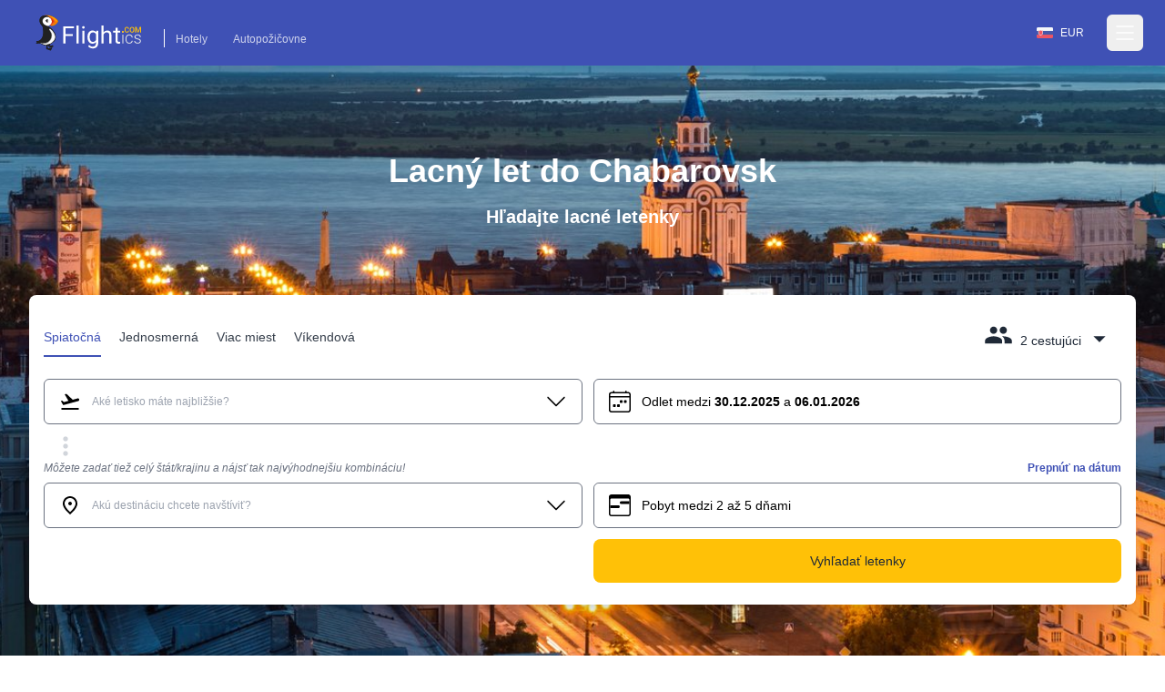

--- FILE ---
content_type: text/html; charset=utf-8
request_url: https://www.flightics.com/sk/cheap-flights/khabarovsk-russia
body_size: 69720
content:
<!DOCTYPE html>
<html lang="sk">
	<head>
		<meta charset="utf-8"/>
		<meta name="viewport" content="width=device-width, initial-scale=1.0, maximum-scale=1.0, user-scalable=no"/>
		<link rel="preconnect" href="https://fonts.googleapis.com" crossorigin>
		<base href="/"/>
		<link href="/dist/components.css?v=fEw5qRcEajAbEsUL1Bi-gv323pBNd2fVDf4M7mUcb6A" rel="stylesheet">
		<link rel="manifest" href="/favicon/manifest.json">


		<!--Blazor-WebAssembly:{"environmentName":"production","environmentVariables":{}}--><!--Blazor:{"type":"webassembly","prerenderId":"53bb2c12a3ea4cdab15daa5158413dd3","key":{"locationHash":"77D12F14A8105320B1AAED6AE7E689DA0EC4483270A645E84079EAA0FFDF550D:0","formattedComponentKey":""},"assembly":"Microsoft.AspNetCore.Components.Web","typeName":"Microsoft.AspNetCore.Components.Web.HeadOutlet","parameterDefinitions":"W10=","parameterValues":"W10="}--><title>Lacný let do Chabarovsk</title><meta name="google" content="notranslate">
	<meta name="description" content="Nájdite lacné letenky do Chabarovsk na Flightics.com" />

	<link rel="canonical" href="https://www.flightics.com/sk/cheap-flights/khabarovsk-russia" /><link rel="alternate" href="https://www.flightics.com/cs/levne-letenky/khabarovsk-russia" hrefLang="cs" /><link rel="alternate" href="https://www.flightics.com/es/cheap-flights/khabarovsk-russia" hrefLang="es" /><link rel="alternate" href="https://www.flightics.com/ua/cheap-flights/khabarovsk-russia" hrefLang="uk" /><link rel="alternate" href="https://www.flightics.com/pl/cheap-flights/khabarovsk-russia" hrefLang="pl" /><link rel="alternate" href="https://www.flightics.com/en/cheap-flights/khabarovsk-russia" hrefLang="x-default" /><meta property="og:locale" content="sk" />
	<meta property="og:url" content="https://www.flightics.com/sk/cheap-flights/khabarovsk-russia" />
	<meta property="og:site_name" content="flightics.com">
	<meta property="og:title" content="Lacný let do Chabarovsk" />
	<meta property="og:description" content="Nájdite lacné letenky do Chabarovsk na Flightics.com" />
	<meta property="og:type" content="website">

	<meta property="og:image" content="https://www.flightics.com/images/i/1200/630/9df01125-94dc-4786-b485-80734b6179c9.jpg" />
	<meta property="og:image:width" content="1200">
	<meta property="og:image:height" content="630">
	<meta property="og:image:alt" content="Lacný let do Chabarovsk" />

	<meta name="twitter:card" content="summary_large_image">
	<meta name="twitter:site" content="@flightics">
	<meta name="twitter:creator" content="@flightics">
	<meta name="twitter:title" content="Lacný let do Chabarovsk" />
	<meta name="twitter:description" content="Nájdite lacné letenky do Chabarovsk na Flightics.com" />
	<meta name="twitter:image" content="https://www.flightics.com/images/i/1200/630/9df01125-94dc-4786-b485-80734b6179c9.jpg" /><!--Blazor:{"prerenderId":"53bb2c12a3ea4cdab15daa5158413dd3"}-->
	</head>
	
<body class="tap-highlight-none m-0 overscroll-x-none p-0 font-sans text-base font-normal antialiased">
	<script src="https://js.sentry-cdn.com/c893c7160ca84110bee278a1a0984adb.min.js"
			crossorigin="anonymous"></script>
	<script>
		Sentry.onLoad(function () {
			Sentry.init({
				dsn: "https://c893c7160ca84110bee278a1a0984adb@o238000.ingest.us.sentry.io/4505091936944128",
				sendDefaultPii: true,
			});
		});
	</script>
	<script type="application/ld&#x2B;json">
		{
  "@context": "http://schema.org",
  "@type": "Organization",
  "name": "Flightics",
  "url": "https://www.flightics.com",
  "email": "admin@flightics.com",
  "logo": "https://www.flightics.com/img/logo-vertical.png",
  "sameAs": [
	"https://www.facebook.com/flightics",
	"https://www.instagram.com/flightics",
	"https://www.linkedin.com/company/flightics",
	"https://www.pinterest.com/flightics/",
	"https://twitter.com/flightics",
	"https://www.youtube.com/@flighticscom"
  ]
}
	</script>
	<script type="text/javascript">
		console.time("Body.Start")
	</script>
	<!--Blazor:{"type":"webassembly","prerenderId":"21452bcf418e4b2d9f69f7aafc4b97be","key":{"locationHash":"95C226C6D71F278BB6B3E1358290FC302B5F8EFB334FA9DDBD88DC67928D66A8:0","formattedComponentKey":""},"assembly":"Flightics.Web.Frontend","typeName":"Flightics.Web.Frontend.App","parameterDefinitions":"W10=","parameterValues":"W10="}--><div style="min-height: 100vh;">
<div class="relative pb-24 pt-0"><div class="z-[-1] absolute inset-0 bg-gradient-to-b from-black/30 via-black/20 to-black/50"></div>

	<div class="bg-primary pb-2"><header class="text-white body-font"><nav class="max-w-7xl mx-auto px-4 md:px-8 lg:px-8"><div class="flex items-center justify-between h-16 pt-3 md:pt-2"><div class="flex items-end"><a href="/" class="flex title-font font-medium items-center text-gray-900"><img src="/img/flightics-logo.svg" decoding="async" class="cursor-pointer h-10" alt="Flightics.com logo"></a>
				<div class="ml-4 mb-1 border-l border-white border-solid hidden md:block"><a class="text-white opacity-75 hover:opacity-100 transition-all duration-200 px-3 py-2 mt-2 text-sm rounded-md hover:text-accent-1" href="https://bit.ly/flightics-booking" target="_blank" rel="noopener">Hotely</a>
					<a class="text-white opacity-75 hover:opacity-100 transition-all duration-200 px-3 py-2 mt-2 text-sm rounded-md hover:text-accent-1" href="https://bit.ly/flightics-pujcovny" target="_blank" rel="noopener">Autopožičovne</a></div></div>
			<div class="flex items-center"><div class="inline-flex cursor-pointer rounded-full border border-solid border-transparent px-4 py-1 text-sm transition-all duration-300 ease-in-out hover:bg-white/15 hover:border-white md:mr-2"><div class="flex items-center pr-2"><img class="h-3 w-auto" decoding="async" width="18" height="12" alt="Slovensko flag" src="https://www.flightics.com/flags/full/sk.png" /></div>
		<div class="flex items-center">EUR</div></div>




				<div class="-mr-2 flex"><button class="text-white hover:text-gray-300 inline-flex items-center justify-center p-2 rounded-md focus:outline-none" aria-label="Open menu" role="button"><svg width="24" height="24" stroke-width="1.5" viewBox="0 0 24 24" fill="none" xmlns="http://www.w3.org/2000/svg"><path d="M3 5H21" stroke="currentColor" stroke-linecap="round" stroke-linejoin="round"></path>
							<path d="M3 12H21" stroke="currentColor" stroke-linecap="round" stroke-linejoin="round"></path>
							<path d="M3 19H21" stroke="currentColor" stroke-linecap="round" stroke-linejoin="round"></path></svg></button></div></div></div></nav></header>

<div class="hidden  fixed bottom-0 right-0 top-0 z-20 flex w-screen max-w-xs 2xl:max-w-sm"></div>

<div __internal_stopPropagation_onclick __internal_preventDefault_onclick class="fixed h-full w-full top-0 left-0 bg-black bg-opacity-0 z-[-1]"></div></div>

	<div class="mx-auto sm:max-w-xl md:max-w-full lg:max-w-screen-lg xl:max-w-screen-xl px-4 md:px-8 lg:px-8 z-2" style=""><h1 class="pb-4 pt-4 text-center text-5xl font-semibold text-white md:pt-8 lg:pt-24">Lacný let do Chabarovsk</h1>
		<p class="mb-0 pb-4 text-center text-xl font-semibold text-white lg:pb-6 lg:text-2xl">Hľadajte lacné letenky</p>

		<div class="relative mb-6 mt-2 rounded-lg bg-white p-4 shadow-xl md:mt-8 lg:mt-12"><div class="flex flex-wrap justify-between align-items-end pt-2 pb-4 sm:pb-6"><div class="hidden sm:flex flex-nowrap select-none"><div class="border-solid cursor-pointer mr-5 px-0 pt-3 pb-1.5 relative whitespace-nowrap text-primary border-primary border-b-2 opacity-100"><div>Spiatočná</div></div>

	<div class="border-solid cursor-pointer mr-5 px-0 pt-3 pb-1.5 relative whitespace-nowrap text-gray-800 border-primary border-b-0 opacity-90 hover:opacity-100"><div>Jednosmerná</div></div>

	<div class="border-solid cursor-pointer mr-5 px-0 pt-3 pb-1.5 relative whitespace-nowrap text-gray-800 border-primary border-b-0 opacity-90 hover:opacity-100"><div>Viac miest</div></div>

	<div class="border-solid cursor-pointer mr-5 px-0 pt-3 pb-1.5 relative whitespace-nowrap text-gray-800 border-primary border-b-0 opacity-90 hover:opacity-100"><div>Víkendová</div></div></div>

	<div class="flex sm:hidden items-end active:bg-transparent focus:bg-transparent"><div class="relative inline-block select-none bg-transparent active:bg-gray-500/25 focus:bg-gray-500/25 rounded"><div class="items-end flex relative cursor-pointer select-none active:bg-gray-500/50 focus:bg-gray-500/50 rounded text-primary"><div class="pl-2 flex-grow">Spiatočná</div>
				<svg class="w-8 h-8 inline-block flex-shrink-0 select-none fill-current relative top-1" focusable="false" viewBox="0 0 24 24" aria-hidden="true"><path d="M7 10l5 5 5-5z"></path></svg></div>

	<div class="hidden  fixed md:absolute mt-2 rounded-t-3xl md:rounded-xl shadow-xl bg-white ring-1 ring-black ring-opacity-5 focus:outline-none z-20 w-full md:w-auto left-0 bottom-0 md:bottom-auto md:left-auto max-h-[90%] md:max-h-fit overflow-y-auto md:origin-top-right md:right-0"></div></div>

<div __internal_stopPropagation_onclick __internal_preventDefault_onclick class="fixed h-full w-full top-0 left-0 bg-black bg-opacity-0 z-[-1]"></div></div>

	<div class="flex items-end focus:bg-transparent active:bg-transparent"><div class="relative inline-block select-none bg-transparent active:bg-gray-500/25 focus:bg-gray-500/25 rounded sm:pb-2 sm:px-2 sm:pt-1"><div class="relative flex cursor-pointer select-none items-end text-gray-800"><svg class="w-8 h-8 inline-block flex-shrink-0 select-none fill-current " focusable="false" viewBox="0 0 24 24" aria-hidden="true"><path d="M16 11c1.66 0 2.99-1.34 2.99-3S17.66 5 16 5c-1.66 0-3 1.34-3 3s1.34 3 3 3zm-8 0c1.66 0 2.99-1.34 2.99-3S9.66 5 8 5C6.34 5 5 6.34 5 8s1.34 3 3 3zm0 2c-2.33 0-7 1.17-7 3.5V19h14v-2.5c0-2.33-4.67-3.5-7-3.5zm8 0c-.29 0-.62.02-.97.05 1.16.84 1.97 1.97 1.97 3.45V19h6v-2.5c0-2.33-4.67-3.5-7-3.5z"></path></svg>
                <div class="pl-2 pr-1"><span class="hidden md:inline">2 cestujúci</span>
                    <span class="inline md:hidden">2</span></div>
                <svg class="w-8 h-8 inline-block flex-shrink-0 select-none fill-current relative top-1" focusable="false" viewBox="0 0 24 24" aria-hidden="true"><path d="M7 10l5 5 5-5z"></path></svg></div>

	<div class="hidden  fixed md:absolute mt-2 rounded-t-3xl md:rounded-xl shadow-xl bg-white ring-1 ring-black ring-opacity-5 focus:outline-none z-20 w-full md:w-auto left-0 bottom-0 md:bottom-auto md:left-auto max-h-[90%] md:max-h-fit overflow-y-auto md:origin-top-right md:right-0"></div></div>

<div __internal_stopPropagation_onclick __internal_preventDefault_onclick class="fixed h-full w-full top-0 left-0 bg-black bg-opacity-0 z-[-1]"></div></div></div>
	<div class="flex-grow h-full md:h-auto "><div class="flex flex-wrap h-full md:h-auto"><div class="ml-0 w-full lg:w-6/12 xl:w-6/12 max-w-full self-end mb-2 lg:md-0 order-1 text-sm md:text-base "><div class="flex flex-col relative flex-grow scroll-smooth">

	<div class="flex items-center items-stretch rounded-md relative bg-white border border-solid border-gray-500 transition-all duration-200 ease-in-out "><div class="pl-4 pr-2 flex items-center cursor-pointer"><svg class="w-6 h-6 inline-block flex-shrink-0 select-none fill-current " focusable="false" viewBox="0 0 24 24" aria-hidden="true"><rect fill="none" height="24" width="24"></rect>
		<path d="M2.5,19h19v2h-19V19z M22.07,9.64c-0.21-0.8-1.04-1.28-1.84-1.06L14.92,10l-6.9-6.43L6.09,4.08l4.14,7.17l-4.97,1.33 l-1.97-1.54l-1.45,0.39l2.59,4.49c0,0,7.12-1.9,16.57-4.43C21.81,11.26,22.28,10.44,22.07,9.64z"></path></svg></div><div class="px-1 w-full flex items-center overflow-hidden h-12 py-2"><div class="w-full flex items-center overflow-hidden "><div class="flex items-center z-[3] flex-grow flex-nowrap select-none overflow-x-scroll no-scrollbar "><input class="w-full min-w-6 bg-transparent border-0 bg-transparent cursor-text inline-block m-0 overflow-visible whitespace-nowrap outline-none text-gray-500 text-sm" type="text" value="" placeholder="Aké letisko máte najbližšie?" autoComplete="false" autoCorrect="false" spellcheck="false" tabindex="0" __internal_stopPropagation_onfocus __internal_preventDefault_onfocus __internal_preventDefault_onfocusin __internal_stopPropagation_onfocusin __internal_preventDefault_onfocusout __internal_stopPropagation_onfocusout /></div></div></div><div class="pr-4 pl-2 flex items-center cursor-pointer"><svg class="w-6 h-6 inline-block flex-shrink-0 select-none fill-current " focusable="false" viewBox="0 0 16 16" aria-hidden="true"><path fill-rule="evenodd" d="M1.646 4.646a.5.5 0 0 1 .708 0L8 10.293l5.646-5.647a.5.5 0 0 1 .708.708l-6 6a.5.5 0 0 1-.708 0l-6-6a.5.5 0 0 1 0-.708z"></path></svg></div></div></div></div>

		<div class="ml-0 w-full lg:w-6/12 xl:w-6/12 lg:pl-3 max-w-full self-end mb-2 lg:md-0 order-3 lg:order-2 text-sm md:text-base  "><div class="flex flex-col relative flex-grow scroll-smooth">

	<div class="flex items-center items-stretch rounded-md relative bg-white border border-solid border-gray-500 cursor-pointer transition-all duration-200 ease-in-out "><div class="pl-4 pr-2 flex items-center cursor-pointer"><svg class="w-6 h-6 inline-block flex-shrink-0 select-none fill-current " focusable="false" viewBox="0 0 16 16" aria-hidden="true"><path d="M3.5 0a.5.5 0 0 1 .5.5V1h8V.5a.5.5 0 0 1 1 0V1h1a2 2 0 0 1 2 2v11a2 2 0 0 1-2 2H2a2 2 0 0 1-2-2V3a2 2 0 0 1 2-2h1V.5a.5.5 0 0 1 .5-.5zM2 2a1 1 0 0 0-1 1v1h14V3a1 1 0 0 0-1-1H2zm13 3H1v9a1 1 0 0 0 1 1h12a1 1 0 0 0 1-1V5z"></path>
		<path d="M11 7.5a.5.5 0 0 1 .5-.5h1a.5.5 0 0 1 .5.5v1a.5.5 0 0 1-.5.5h-1a.5.5 0 0 1-.5-.5v-1zm-3 0a.5.5 0 0 1 .5-.5h1a.5.5 0 0 1 .5.5v1a.5.5 0 0 1-.5.5h-1a.5.5 0 0 1-.5-.5v-1zm-2 3a.5.5 0 0 1 .5-.5h1a.5.5 0 0 1 .5.5v1a.5.5 0 0 1-.5.5h-1a.5.5 0 0 1-.5-.5v-1zm-3 0a.5.5 0 0 1 .5-.5h1a.5.5 0 0 1 .5.5v1a.5.5 0 0 1-.5.5h-1a.5.5 0 0 1-.5-.5v-1z"></path></svg></div><div class="px-1 w-full flex items-center overflow-hidden h-12 py-2"><div class="select-none"><span class="hidden xs:inline text-xs md:text-base">Odlet medzi <b class="font-bold">30.12.2025</b> a <b class="font-bold">06.01.2026</b></span>
			<span class="inline xs:hidden font-bold">30.12.2025 - 06.01.2026</span></div></div></div></div></div>

		<div class="w-full order-2 lg:order-3 pb-0 "><div class="transition-all overflow-hidden duration-200 hidden md:block" style="max-height: 0px; contain: content;"><div><div class="flex w-full items-center"><div class="my-8 flex w-full items-center"><div class="w-full flex justify-center items-center"><div><div class="inline-block rounded-full animate-pulse animate-ping  bg-white w-3 h-3"></div>
		<div class="anime-dealy-250 inline-block rounded-full animate-pulse animate-ping  bg-white w-3 h-3"></div>
		<div class="anime-dealy-500 inline-block rounded-full animate-pulse animate-ping  bg-white w-3 h-3"></div></div></div></div></div></div></div>

</div></div><div class="flex ml-2 flex items-center"><svg class="w-8 h-8 inline-block flex-shrink-0 select-none fill-current w-8 h-8 text-gray-300" focusable="false" viewBox="0 0 24 24" aria-hidden="true"><path d="M12 8c1.1 0 2-.9 2-2s-.9-2-2-2-2 .9-2 2 .9 2 2 2zm0 2c-1.1 0-2 .9-2 2s.9 2 2 2 2-.9 2-2-.9-2-2-2zm0 6c-1.1 0-2 .9-2 2s.9 2 2 2 2-.9 2-2-.9-2-2-2z"></path></svg></div></div><div class="flex-grow h-full md:h-auto "><div class="flex flex-wrap h-full md:h-auto"><div class="ml-0 w-full lg:w-6/12 xl:w-6/12 max-w-full self-end mb-2 lg:md-0 order-1 text-sm md:text-base "><div class="flex flex-col relative flex-grow scroll-smooth"><div class="text-sm mb-2 hidden md:block"><label class="block text-sm font-medium whitespace-nowrap overflow-x-hidden italic text-gray-500">Môžete zadať tiež celý štát/krajinu a nájsť tak najvýhodnejšiu kombináciu!</label>
			<div class="text-sm font-bold text-right whitespace-nowrap overflow-x-hidden  "></div></div>

	<div class="flex items-center items-stretch rounded-md relative bg-white border border-solid border-gray-500 transition-all duration-200 ease-in-out "><div class="pl-4 pr-2 flex items-center cursor-pointer"><svg class="w-6 h-6 inline-block flex-shrink-0 select-none fill-current " focusable="false" viewBox="0 0 24 24" aria-hidden="true"><path d="M0 0h24v24H0z" fill="none"></path>
		<path d="M12 12c-1.1 0-2-.9-2-2s.9-2 2-2 2 .9 2 2-.9 2-2 2zm6-1.8C18 6.57 15.35 4 12 4s-6 2.57-6 6.2c0 2.34 1.95 5.44 6 9.14 4.05-3.7 6-6.8 6-9.14zM12 2c4.2 0 8 3.22 8 8.2 0 3.32-2.67 7.25-8 11.8-5.33-4.55-8-8.48-8-11.8C4 5.22 7.8 2 12 2z"></path></svg></div><div class="px-1 w-full flex items-center overflow-hidden h-12 py-2"><div class="w-full flex items-center overflow-hidden "><div class="flex items-center z-[3] flex-grow flex-nowrap select-none overflow-x-scroll no-scrollbar flex-grow"><input class="w-full min-w-6 bg-transparent border-0 bg-transparent cursor-text inline-block m-0 overflow-visible whitespace-nowrap outline-none text-gray-500 text-sm" type="text" value="" placeholder="Akú destináciu chcete navštíviť?" autoComplete="false" autoCorrect="false" spellcheck="false" tabindex="0" __internal_stopPropagation_onfocus __internal_preventDefault_onfocus __internal_preventDefault_onfocusin __internal_stopPropagation_onfocusin __internal_preventDefault_onfocusout __internal_stopPropagation_onfocusout /></div></div></div><div class="pr-4 pl-2 flex items-center cursor-pointer"><svg class="w-6 h-6 inline-block flex-shrink-0 select-none fill-current " focusable="false" viewBox="0 0 16 16" aria-hidden="true"><path fill-rule="evenodd" d="M1.646 4.646a.5.5 0 0 1 .708 0L8 10.293l5.646-5.647a.5.5 0 0 1 .708.708l-6 6a.5.5 0 0 1-.708 0l-6-6a.5.5 0 0 1 0-.708z"></path></svg></div></div></div></div>

		<div class="ml-0 w-full lg:w-6/12 xl:w-6/12 lg:pl-3 max-w-full self-end mb-2 lg:md-0 order-3 lg:order-2 text-sm md:text-base  "><div class="flex items-center"><div class="flex flex-col relative flex-grow flex-grow"><div class="text-sm mb-2 "><label class="block text-sm font-medium whitespace-nowrap overflow-x-hidden italic text-gray-500"></label>
			<div class="text-sm font-bold text-right whitespace-nowrap overflow-x-hidden text-primary cursor-pointer">Prepnúť na dátum</div></div>

	<div class="flex items-center items-stretch rounded-md relative bg-white border border-solid border-gray-500 transition-all duration-200 ease-in-out "><div class="relative flex items-center w-full h-12 bg-white rounded-md z-0"><div class="flex w-full absolute left-0 items-center transition duration-100 ease-in-out  opacity-1"><div class="pl-4 pr-2 flex items-center cursor-pointer"><svg class="w-6 h-6 inline-block flex-shrink-0 select-none fill-current " focusable="false" viewBox="0 0 16 16" aria-hidden="true"><path d="M14 0H2a2 2 0 0 0-2 2v12a2 2 0 0 0 2 2h12a2 2 0 0 0 2-2V2a2 2 0 0 0-2-2zM1 3.857C1 3.384 1.448 3 2 3h12c.552 0 1 .384 1 .857v10.286c0 .473-.448.857-1 .857H2c-.552 0-1-.384-1-.857V3.857z"></path>
		<path d="M7 10a1 1 0 0 0 0-2H1v2h6zm2-3h6V5H9a1 1 0 0 0 0 2z"></path></svg></div><div class="px-1 w-full flex items-center overflow-hidden h-12 py-2"><div>Pobyt medzi 2 až 5 dňami</div></div></div><div class="w-full relative left-0 transition duration-300 rounded-md ease-in-out opacity-0"><div class="px-2 -mt-1"><div class="flex items-center relative cursor-pointer select-none py-3 w-full touch-none" __internal_preventDefault_onmousedown><div class="absolute z-20 -translate-x-1/2" style="margin-left: 10%;"><div class="relative flex items-center justify-center w-[1.2rem] h-[1.2rem] bg-primary rounded-full shadow-md"><div class="absolute top-[1.2rem] text-xs pr-[1px]">2</div>
			<div class="hidden  w-8 h-8 absolute -top-10 bg-primary rotate-45 flex justify-center items-center rounded-bl-full rounded-tr-full rounded-tl-full animate-smallSlideIn"></div></div></div>

	<div class="absolute z-20 -translate-x-1/2" style="margin-left: 24%;"><div class="relative flex items-center justify-center w-[1.2rem] h-[1.2rem] bg-primary rounded-full shadow-md"><div class="absolute top-[1.2rem] text-xs pr-[1px]">5</div>
			<div class="hidden  w-8 h-8 absolute -top-10 bg-primary rotate-45 flex justify-center items-center rounded-bl-full rounded-tr-full rounded-tl-full animate-smallSlideIn"></div></div></div>

	<div class="h-[.125rem] bg-gray-200" style="width: 10%;"></div>
	<div class="h-[.125rem] bg-primary" style="width: 14%;"></div>
	<div class="h-[.125rem] bg-gray-200" style="width: 76%;"></div></div></div></div></div></div></div>

<div __internal_stopPropagation_onclick __internal_preventDefault_onclick class="fixed h-full w-full top-0 left-0 bg-black bg-opacity-0 z-[-1]"></div></div></div>

		<div class="w-full order-2 lg:order-3 pb-0 "><div class="transition-all overflow-hidden duration-200 hidden md:block" style="max-height: 0px; contain: content;"><div><div class="flex w-full items-center"><div class="my-8 flex w-full items-center"><div class="w-full flex justify-center items-center"><div><div class="inline-block rounded-full animate-pulse animate-ping  bg-white w-3 h-3"></div>
		<div class="anime-dealy-250 inline-block rounded-full animate-pulse animate-ping  bg-white w-3 h-3"></div>
		<div class="anime-dealy-500 inline-block rounded-full animate-pulse animate-ping  bg-white w-3 h-3"></div></div></div></div></div></div></div>

</div></div><div class="flex ml-3 mt-1 space-x-3"></div></div><div class="flex-grow mt-4 lg:mt-0 "><div class="flex flex-wrap h-full md:h-auto"><div class="ml-0 w-full lg:w-6/12 xl:w-6/12 max-w-full self-end mb-2 lg:md-0 order-1 text-sm md:text-base "></div>

		<div class="ml-0 w-full lg:w-6/12 xl:w-6/12 lg:pl-3 max-w-full self-end mb-2 lg:md-0 order-3 lg:order-2 text-sm md:text-base  "><button class="w-full justify-center select-none h-12 px-3 py-2 rounded-lg inline-flex items-center border border-transparent focus:outline-none  cursor-pointer text-base transition-all duration-333 ease-in-out bg-accent-1 text-gray-800 hover:bg-accent-1-light active:bg-accent-1-dark hover:text-black focus:text-black"><div class="flex items-center"><div>Vyhľadať letenky</div></div></button></div>

		<div class="w-full order-2 lg:order-3 pb-0 "></div></div></div></div></div>

	<picture class="z-[-2] bg-primary will-change-[opacity] absolute top-0 h-full w-full object-cover transition-opacity duration-300 opacity-0"><source type="image/webp" decode="async" srcset="/images/i/w-64/9df01125-94dc-4786-b485-80734b6179c9.webp 64w ,/images/i/w-256/9df01125-94dc-4786-b485-80734b6179c9.webp 256w ,/images/i/w-640/9df01125-94dc-4786-b485-80734b6179c9.webp 640w ,/images/i/w-768/9df01125-94dc-4786-b485-80734b6179c9.webp 768w ,/images/i/w-1024/9df01125-94dc-4786-b485-80734b6179c9.webp 1024w ,/images/i/w-1366/9df01125-94dc-4786-b485-80734b6179c9.webp 1366w ,/images/i/w-1600/9df01125-94dc-4786-b485-80734b6179c9.webp 1600w ,/images/i/w-1920/9df01125-94dc-4786-b485-80734b6179c9.webp 1920w" sizes="100vw" /><img src="/img/placeholder-1024x1024.png" srcset="/images/i/w-64/9df01125-94dc-4786-b485-80734b6179c9.jpg 64w ,/images/i/w-256/9df01125-94dc-4786-b485-80734b6179c9.jpg 256w ,/images/i/w-640/9df01125-94dc-4786-b485-80734b6179c9.jpg 640w ,/images/i/w-768/9df01125-94dc-4786-b485-80734b6179c9.jpg 768w ,/images/i/w-1024/9df01125-94dc-4786-b485-80734b6179c9.jpg 1024w ,/images/i/w-1366/9df01125-94dc-4786-b485-80734b6179c9.jpg 1366w ,/images/i/w-1600/9df01125-94dc-4786-b485-80734b6179c9.jpg 1600w ,/images/i/w-1920/9df01125-94dc-4786-b485-80734b6179c9.jpg 1920w" sizes="100vw" loading="lazy" decode="async" alt="Chabarovsk" title="Chabarovsk" class="lazy z-[-2] bg-primary will-change-[opacity] absolute top-0 h-full w-full object-cover transition-opacity duration-300 opacity-0" aria-label="Chabarovsk" style="" /></picture>

<picture class="z-[-2] bg-primary will-change-[opacity] absolute top-0 h-full w-full object-cover transition-opacity duration-300 opacity-100"><img src="/images/city/20/10/743907f6-4d71-486d-873c-501c1bcee48a.jpg" srcset="" sizes="100vw" decode="async" alt="" title="" class="z-[-2] bg-primary will-change-[opacity] absolute top-0 h-full w-full object-cover transition-opacity duration-300 opacity-100" aria-label="" style="" /></picture>

	<div class="z-[-1] absolute bottom-0 h-[32px] w-full md:h-[62px]"><svg class="text-primary h-[32px] w-full md:h-[62px]" preserveAspectRatio="none" viewBox="0 0 1500 62" fill="none" xmlns="http://www.w3.org/2000/svg"><path d="M 0 0 C 326 29 654 62 1500 0 V 62 H 0 V 0 Z" fill="currentColor"></path></svg></div></div>

<div class="bg-primary relative text-white"><div class="mx-auto sm:max-w-xl md:max-w-full lg:max-w-screen-lg xl:max-w-screen-xl px-4 md:px-8 lg:px-8 pb-8 pt-0" style=""><div class="w-full lg:w-2/3"><h2 class="mb-2 pb-2">Chabarovsk</h2>
	<div class="mb-4 text-lg"><a href="/" class="underline">Flightics.com</a>
			<svg class="w-4 h-4 inline-block flex-shrink-0 select-none fill-current " focusable="false" viewBox="0 0 16 16" aria-hidden="true"><path fill-rule="evenodd" d="M4.646 1.646a.5.5 0 0 1 .708 0l6 6a.5.5 0 0 1 0 .708l-6 6a.5.5 0 0 1-.708-.708L10.293 8 4.646 2.354a.5.5 0 0 1 0-.708z"></path></svg>
			<a class="underline" href="/en/cheap-flights/russia">Rusko</a>
			<svg class="w-4 h-4 inline-block flex-shrink-0 select-none fill-current " focusable="false" viewBox="0 0 16 16" aria-hidden="true"><path fill-rule="evenodd" d="M4.646 1.646a.5.5 0 0 1 .708 0l6 6a.5.5 0 0 1 0 .708l-6 6a.5.5 0 0 1-.708-.708L10.293 8 4.646 2.354a.5.5 0 0 1 0-.708z"></path></svg>
			<a class="font-bold underline" href="#">Chabarovsk</a></div>
	<p class="summary text-lg">Hľadáte najlepšiu ponuku pre vašu cestu do Chabarovsk? Odhaľte bezkonkurenčné ceny</p>
	<p><a class="text-accent-1 text-lg underline" href="https://www.booking.com/searchresults.sk.html?lang=sk&amp;selected_currency=EUR&amp;ss=Chabarovsk&amp;group_adults=2&amp;group_children=0&amp;aid=812087&amp;nflt=&amp;order=price&amp;label=flightics-city-flights-to" target="_blank">Pozrite si hotely v Chabarovsk
			<svg width="1.5rem" height="1.5rem" viewBox="0 0 16 16" class="inline" fill="currentColor" xmlns="http://www.w3.org/2000/svg"><path fill-rule="evenodd" d="M8.146 4.646a.5.5 0 0 1 .708 0l3 3a.5.5 0 0 1 0 .708l-3 3a.5.5 0 0 1-.708-.708L10.793 8 8.146 5.354a.5.5 0 0 1 0-.708z"></path>
				<path fill-rule="evenodd" d="M4 8a.5.5 0 0 1 .5-.5H11a.5.5 0 0 1 0 1H4.5A.5.5 0 0 1 4 8z"></path></svg></a></p>
	<div class="flex flex-wrap items-center gap-x-2 gap-y-3"><div class="inline-flex items-center px-4 py-1 rounded-full whitespace-nowrap  text-base transition-all duration-333 ease-in-out bg-white text-primary "><div class="mr-2"><img class="mr-2" width="24" height="16" src="https://www.flightics.com/countires/flags/w580/rus.png" alt="Chabarovsk" title="Chabarovsk" /></div>Rusko</div></div></div></div><div class="mx-auto sm:max-w-xl md:max-w-full lg:max-w-screen-lg xl:max-w-screen-xl px-4 md:px-8 lg:px-8 mb-24 mt-16" style=""><div class="grid items-center lg:grid-cols-12 gap-6 lg:gap-12"><div class="lg:col-span-4"><div class="lg:pr-6 xl:pr-12"><div class="w-full flex justify-center items-center"><div><div class="inline-block rounded-full animate-pulse animate-ping  bg-white w-3 h-3"></div>
		<div class="anime-dealy-250 inline-block rounded-full animate-pulse animate-ping  bg-white w-3 h-3"></div>
		<div class="anime-dealy-500 inline-block rounded-full animate-pulse animate-ping  bg-white w-3 h-3"></div></div></div></div></div>

	<div class="lg:col-span-8 relative lg:before:absolute lg:before:top-0 lg:before:-left-12 lg:before:w-px lg:before:h-full lg:before:bg-gray-200"><div class="grid gap-6 grid-cols-2 md:grid-cols-4 lg:grid-cols-3 sm:gap-8"><div><div class="w-full flex justify-center items-center"><div><div class="inline-block rounded-full animate-pulse animate-ping  bg-white w-3 h-3"></div>
		<div class="anime-dealy-250 inline-block rounded-full animate-pulse animate-ping  bg-white w-3 h-3"></div>
		<div class="anime-dealy-500 inline-block rounded-full animate-pulse animate-ping  bg-white w-3 h-3"></div></div></div></div></div></div></div></div>

	<div class="mx-auto sm:max-w-xl md:max-w-full lg:max-w-screen-lg xl:max-w-screen-xl px-4 md:px-8 lg:px-8 my-24" style=""></div>

	<div class="mx-auto sm:max-w-xl md:max-w-full lg:max-w-screen-lg xl:max-w-screen-xl px-4 md:px-8 lg:px-8 my-24" style=""></div>

	<div class="mx-auto sm:max-w-xl md:max-w-full lg:max-w-screen-lg xl:max-w-screen-xl px-4 md:px-8 lg:px-8 " style=""><div class="md:grid md:grid-cols-2 md:items-center md:gap-12 xl:gap-32"><div><picture class="rounded-xl"><source type="image/webp" decode="async" srcset="/images/i/w-64/d9e93733-9dfd-49b5-b07c-bf23d625fbac.webp 64w ,/images/i/w-256/d9e93733-9dfd-49b5-b07c-bf23d625fbac.webp 256w ,/images/i/w-640/d9e93733-9dfd-49b5-b07c-bf23d625fbac.webp 640w ,/images/i/w-768/d9e93733-9dfd-49b5-b07c-bf23d625fbac.webp 768w ,/images/i/w-1024/d9e93733-9dfd-49b5-b07c-bf23d625fbac.webp 1024w ,/images/i/w-1366/d9e93733-9dfd-49b5-b07c-bf23d625fbac.webp 1366w ,/images/i/w-1600/d9e93733-9dfd-49b5-b07c-bf23d625fbac.webp 1600w ,/images/i/w-1920/d9e93733-9dfd-49b5-b07c-bf23d625fbac.webp 1920w" sizes="(min-width: 960px) calc(960px / 2), (max-width: 768px) 100vw, 50vw" /><img src="/img/placeholder-1024x1024.png" srcset="/images/i/w-64/d9e93733-9dfd-49b5-b07c-bf23d625fbac.png 64w ,/images/i/w-256/d9e93733-9dfd-49b5-b07c-bf23d625fbac.png 256w ,/images/i/w-640/d9e93733-9dfd-49b5-b07c-bf23d625fbac.png 640w ,/images/i/w-768/d9e93733-9dfd-49b5-b07c-bf23d625fbac.png 768w ,/images/i/w-1024/d9e93733-9dfd-49b5-b07c-bf23d625fbac.png 1024w ,/images/i/w-1366/d9e93733-9dfd-49b5-b07c-bf23d625fbac.png 1366w ,/images/i/w-1600/d9e93733-9dfd-49b5-b07c-bf23d625fbac.png 1600w ,/images/i/w-1920/d9e93733-9dfd-49b5-b07c-bf23d625fbac.png 1920w" sizes="(min-width: 960px) calc(960px / 2), (max-width: 768px) 100vw, 50vw" loading="lazy" decode="async" alt="Why to book with flightics.com" title="Why to book with flightics.com" class="lazy rounded-xl" aria-label="Why to book with flightics.com" style="" /></picture></div>

	<div class="mt-5 sm:mt-10 lg:mt-0"><div class="space-y-6 sm:space-y-8"><div class="space-y-2 md:space-y-4"><h2 class="font-bold text-3xl lg:text-4xl text-white">Prečo rezervovať s Flightics.com? </h2>
				<p class="text-gray-100">Flightics.com je vyhľadávač letov, ktorý ponúka množstvo výhod, vrátane flexibility a rezervácie jediným kliknutím. Všetky uvedené ceny sú konečné a v cene sú aj nadštandardné služby, ako je asistencia 24/7 alebo online odbavenie.</p></div><ul role="list" class="space-y-2 sm:space-y-4"><li class="flex space-x-3"><svg class="flex-shrink-0 h-6 w-6 text-white" width="16" height="16" viewBox="0 0 16 16" fill="none" xmlns="http://www.w3.org/2000/svg"><path d="M15.1965 7.85999C15.1965 3.71785 11.8387 0.359985 7.69653 0.359985C3.5544 0.359985 0.196533 3.71785 0.196533 7.85999C0.196533 12.0021 3.5544 15.36 7.69653 15.36C11.8387 15.36 15.1965 12.0021 15.1965 7.85999Z" fill="currentColor" fill-opacity="0.1"></path>
								<path d="M10.9295 4.88618C11.1083 4.67577 11.4238 4.65019 11.6343 4.82904C11.8446 5.00788 11.8702 5.32343 11.6914 5.53383L7.44139 10.5338C7.25974 10.7475 6.93787 10.77 6.72825 10.5837L4.47825 8.5837C4.27186 8.40024 4.25327 8.0842 4.43673 7.87781C4.62019 7.67142 4.93622 7.65283 5.14261 7.83629L7.01053 9.49669L10.9295 4.88618Z" fill="currentColor"></path></svg>

							<span class="text-sm sm:text-base text-gray-200"><p>Z&aacute;kazn&iacute;cka podpora</p>
<p>T&iacute;m Flightics.com je k dispoz&iacute;cii 24/7. Nezdr&aacute;hajte sa n&aacute;s kontaktovať s ak&yacute;mkoľvek dotazom alebo probl&eacute;mom na cest&aacute;ch.</p></span></li><li class="flex space-x-3"><svg class="flex-shrink-0 h-6 w-6 text-white" width="16" height="16" viewBox="0 0 16 16" fill="none" xmlns="http://www.w3.org/2000/svg"><path d="M15.1965 7.85999C15.1965 3.71785 11.8387 0.359985 7.69653 0.359985C3.5544 0.359985 0.196533 3.71785 0.196533 7.85999C0.196533 12.0021 3.5544 15.36 7.69653 15.36C11.8387 15.36 15.1965 12.0021 15.1965 7.85999Z" fill="currentColor" fill-opacity="0.1"></path>
								<path d="M10.9295 4.88618C11.1083 4.67577 11.4238 4.65019 11.6343 4.82904C11.8446 5.00788 11.8702 5.32343 11.6914 5.53383L7.44139 10.5338C7.25974 10.7475 6.93787 10.77 6.72825 10.5837L4.47825 8.5837C4.27186 8.40024 4.25327 8.0842 4.43673 7.87781C4.62019 7.67142 4.93622 7.65283 5.14261 7.83629L7.01053 9.49669L10.9295 4.88618Z" fill="currentColor"></path></svg>

							<span class="text-sm sm:text-base text-gray-200"><p>Extra služby zahrnut&eacute;</p>
<p>Ako s&uacute;časť n&aacute;&scaron;ho &scaron;tandardn&eacute;ho bal&iacute;ka pon&uacute;kame aj online odbavenie. Palubn&eacute; vstupenky obdrž&iacute;te v mobilnom form&aacute;te e-mailom.</p></span></li><li class="flex space-x-3"><svg class="flex-shrink-0 h-6 w-6 text-white" width="16" height="16" viewBox="0 0 16 16" fill="none" xmlns="http://www.w3.org/2000/svg"><path d="M15.1965 7.85999C15.1965 3.71785 11.8387 0.359985 7.69653 0.359985C3.5544 0.359985 0.196533 3.71785 0.196533 7.85999C0.196533 12.0021 3.5544 15.36 7.69653 15.36C11.8387 15.36 15.1965 12.0021 15.1965 7.85999Z" fill="currentColor" fill-opacity="0.1"></path>
								<path d="M10.9295 4.88618C11.1083 4.67577 11.4238 4.65019 11.6343 4.82904C11.8446 5.00788 11.8702 5.32343 11.6914 5.53383L7.44139 10.5338C7.25974 10.7475 6.93787 10.77 6.72825 10.5837L4.47825 8.5837C4.27186 8.40024 4.25327 8.0842 4.43673 7.87781C4.62019 7.67142 4.93622 7.65283 5.14261 7.83629L7.01053 9.49669L10.9295 4.88618Z" fill="currentColor"></path></svg>

							<span class="text-sm sm:text-base text-gray-200"><p>Konečn&aacute; cena</p>
<p>Uveden&aacute; cena je konečn&aacute; a zahŕňa v&scaron;etky poplatky, takže sa nemus&iacute;te ob&aacute;vať žiadnych neočak&aacute;van&yacute;ch n&aacute;kladov.</p></span></li><li class="flex space-x-3"><svg class="flex-shrink-0 h-6 w-6 text-white" width="16" height="16" viewBox="0 0 16 16" fill="none" xmlns="http://www.w3.org/2000/svg"><path d="M15.1965 7.85999C15.1965 3.71785 11.8387 0.359985 7.69653 0.359985C3.5544 0.359985 0.196533 3.71785 0.196533 7.85999C0.196533 12.0021 3.5544 15.36 7.69653 15.36C11.8387 15.36 15.1965 12.0021 15.1965 7.85999Z" fill="currentColor" fill-opacity="0.1"></path>
								<path d="M10.9295 4.88618C11.1083 4.67577 11.4238 4.65019 11.6343 4.82904C11.8446 5.00788 11.8702 5.32343 11.6914 5.53383L7.44139 10.5338C7.25974 10.7475 6.93787 10.77 6.72825 10.5837L4.47825 8.5837C4.27186 8.40024 4.25327 8.0842 4.43673 7.87781C4.62019 7.67142 4.93622 7.65283 5.14261 7.83629L7.01053 9.49669L10.9295 4.88618Z" fill="currentColor"></path></svg>

							<span class="text-sm sm:text-base text-gray-200"><p>Rezerv&aacute;cia jedin&yacute;m kliknut&iacute;m</p>
<p>R&yacute;chla rezerv&aacute;cia bez zbytočn&yacute;ch komplik&aacute;ci&iacute;, č&iacute;m zjednodu&scaron;ujeme proces rezerv&aacute;cie a &scaron;etr&iacute;me V&aacute;&scaron; čas a &uacute;silie.</p></span></li></ul></div></div></div></div>

	<div class="mx-auto sm:max-w-xl md:max-w-full lg:max-w-screen-lg xl:max-w-screen-xl px-4 md:px-8 lg:px-8 my-24" style=""><h2>Popular destination</h2><div class="grid gap-x-6 gap-y-6 grid-cols-[repeat(auto-fill,minmax(12rem,1fr))] mt-3 mb-5"><div class="flex flex-col"><div class="relative w-full flex-grow overflow-hidden rounded-lg"><div class="absolute left-0 top-0 m-3 flex items-center rounded bg-white px-2 py-1 text-xs text-gray-600"><img class="mr-2 h-4 w-6 object-cover" loading="lazy" decode="async" alt="Country: ESP" src="https://www.flightics.com/countires/flags/w580/esp.png" />
			Barcelona</div>
		<picture class="h-full max-h-32 w-full object-cover lg:max-h-44"><source type="image/webp" decode="async" srcset="/images/i/w-64/e8ad93ab-49a3-4ec6-8fd5-9516ed93a3e1.webp 64w ,/images/i/w-256/e8ad93ab-49a3-4ec6-8fd5-9516ed93a3e1.webp 256w ,/images/i/w-640/e8ad93ab-49a3-4ec6-8fd5-9516ed93a3e1.webp 640w ,/images/i/w-768/e8ad93ab-49a3-4ec6-8fd5-9516ed93a3e1.webp 768w ,/images/i/w-1024/e8ad93ab-49a3-4ec6-8fd5-9516ed93a3e1.webp 1024w ,/images/i/w-1366/e8ad93ab-49a3-4ec6-8fd5-9516ed93a3e1.webp 1366w ,/images/i/w-1600/e8ad93ab-49a3-4ec6-8fd5-9516ed93a3e1.webp 1600w ,/images/i/w-1920/e8ad93ab-49a3-4ec6-8fd5-9516ed93a3e1.webp 1920w" sizes="(min-width: 1280px) calc(960px / 4),(min-width: 768px) calc(960px / 3),(min-width: 640px) calc(960px / 2), 100vw" /><img src="/img/placeholder-1024x1024.png" srcset="/images/i/w-64/e8ad93ab-49a3-4ec6-8fd5-9516ed93a3e1.jpg 64w ,/images/i/w-256/e8ad93ab-49a3-4ec6-8fd5-9516ed93a3e1.jpg 256w ,/images/i/w-640/e8ad93ab-49a3-4ec6-8fd5-9516ed93a3e1.jpg 640w ,/images/i/w-768/e8ad93ab-49a3-4ec6-8fd5-9516ed93a3e1.jpg 768w ,/images/i/w-1024/e8ad93ab-49a3-4ec6-8fd5-9516ed93a3e1.jpg 1024w ,/images/i/w-1366/e8ad93ab-49a3-4ec6-8fd5-9516ed93a3e1.jpg 1366w ,/images/i/w-1600/e8ad93ab-49a3-4ec6-8fd5-9516ed93a3e1.jpg 1600w ,/images/i/w-1920/e8ad93ab-49a3-4ec6-8fd5-9516ed93a3e1.jpg 1920w" sizes="(min-width: 1280px) calc(960px / 4),(min-width: 768px) calc(960px / 3),(min-width: 640px) calc(960px / 2), 100vw" loading="lazy" decode="async" alt="" title="" class="lazy h-full max-h-32 w-full object-cover lg:max-h-44" aria-label="" style="" /></picture></div>
	<div class="flex flex-col justify-between py-2 text-white"><a class="text-white hover:underline" href="/sk/cheap-flights/barcelona-spain" __internal_preventDefault_onclick __internal_stopPropagation_onclick>Barcelona lety
			<svg width="1.5rem" height="1.5rem" viewBox="0 0 16 16" class="inline" fill="currentColor" xmlns="http://www.w3.org/2000/svg"><path fill-rule="evenodd" d="M8.146 4.646a.5.5 0 0 1 .708 0l3 3a.5.5 0 0 1 0 .708l-3 3a.5.5 0 0 1-.708-.708L10.793 8 8.146 5.354a.5.5 0 0 1 0-.708z"></path>
				<path fill-rule="evenodd" d="M4 8a.5.5 0 0 1 .5-.5H11a.5.5 0 0 1 0 1H4.5A.5.5 0 0 1 4 8z"></path></svg></a></div></div><div class="flex flex-col"><div class="relative w-full flex-grow overflow-hidden rounded-lg"><div class="absolute left-0 top-0 m-3 flex items-center rounded bg-white px-2 py-1 text-xs text-gray-600"><img class="mr-2 h-4 w-6 object-cover" loading="lazy" decode="async" alt="Country: ESP" src="https://www.flightics.com/countires/flags/w580/esp.png" />
			Malaga</div>
		<picture class="h-full max-h-32 w-full object-cover lg:max-h-44"><source type="image/webp" decode="async" srcset="/images/i/w-64/13f66710-e78d-4996-b8fc-778e106462d6.webp 64w ,/images/i/w-256/13f66710-e78d-4996-b8fc-778e106462d6.webp 256w ,/images/i/w-640/13f66710-e78d-4996-b8fc-778e106462d6.webp 640w ,/images/i/w-768/13f66710-e78d-4996-b8fc-778e106462d6.webp 768w ,/images/i/w-1024/13f66710-e78d-4996-b8fc-778e106462d6.webp 1024w ,/images/i/w-1366/13f66710-e78d-4996-b8fc-778e106462d6.webp 1366w ,/images/i/w-1600/13f66710-e78d-4996-b8fc-778e106462d6.webp 1600w ,/images/i/w-1920/13f66710-e78d-4996-b8fc-778e106462d6.webp 1920w" sizes="(min-width: 1280px) calc(960px / 4),(min-width: 768px) calc(960px / 3),(min-width: 640px) calc(960px / 2), 100vw" /><img src="/img/placeholder-1024x1024.png" srcset="/images/i/w-64/13f66710-e78d-4996-b8fc-778e106462d6.jpg 64w ,/images/i/w-256/13f66710-e78d-4996-b8fc-778e106462d6.jpg 256w ,/images/i/w-640/13f66710-e78d-4996-b8fc-778e106462d6.jpg 640w ,/images/i/w-768/13f66710-e78d-4996-b8fc-778e106462d6.jpg 768w ,/images/i/w-1024/13f66710-e78d-4996-b8fc-778e106462d6.jpg 1024w ,/images/i/w-1366/13f66710-e78d-4996-b8fc-778e106462d6.jpg 1366w ,/images/i/w-1600/13f66710-e78d-4996-b8fc-778e106462d6.jpg 1600w ,/images/i/w-1920/13f66710-e78d-4996-b8fc-778e106462d6.jpg 1920w" sizes="(min-width: 1280px) calc(960px / 4),(min-width: 768px) calc(960px / 3),(min-width: 640px) calc(960px / 2), 100vw" loading="lazy" decode="async" alt="" title="" class="lazy h-full max-h-32 w-full object-cover lg:max-h-44" aria-label="" style="" /></picture></div>
	<div class="flex flex-col justify-between py-2 text-white"><a class="text-white hover:underline" href="/sk/cheap-flights/malaga-spain" __internal_preventDefault_onclick __internal_stopPropagation_onclick>Malaga lety
			<svg width="1.5rem" height="1.5rem" viewBox="0 0 16 16" class="inline" fill="currentColor" xmlns="http://www.w3.org/2000/svg"><path fill-rule="evenodd" d="M8.146 4.646a.5.5 0 0 1 .708 0l3 3a.5.5 0 0 1 0 .708l-3 3a.5.5 0 0 1-.708-.708L10.793 8 8.146 5.354a.5.5 0 0 1 0-.708z"></path>
				<path fill-rule="evenodd" d="M4 8a.5.5 0 0 1 .5-.5H11a.5.5 0 0 1 0 1H4.5A.5.5 0 0 1 4 8z"></path></svg></a></div></div><div class="flex flex-col"><div class="relative w-full flex-grow overflow-hidden rounded-lg"><div class="absolute left-0 top-0 m-3 flex items-center rounded bg-white px-2 py-1 text-xs text-gray-600"><img class="mr-2 h-4 w-6 object-cover" loading="lazy" decode="async" alt="Country: FRA" src="https://www.flightics.com/countires/flags/w580/fra.png" />
			Paríž</div>
		<picture class="h-full max-h-32 w-full object-cover lg:max-h-44"><source type="image/webp" decode="async" srcset="/images/i/w-64/053396f7-c9b2-43dc-a897-b34b3b7608ba.webp 64w ,/images/i/w-256/053396f7-c9b2-43dc-a897-b34b3b7608ba.webp 256w ,/images/i/w-640/053396f7-c9b2-43dc-a897-b34b3b7608ba.webp 640w ,/images/i/w-768/053396f7-c9b2-43dc-a897-b34b3b7608ba.webp 768w ,/images/i/w-1024/053396f7-c9b2-43dc-a897-b34b3b7608ba.webp 1024w ,/images/i/w-1366/053396f7-c9b2-43dc-a897-b34b3b7608ba.webp 1366w ,/images/i/w-1600/053396f7-c9b2-43dc-a897-b34b3b7608ba.webp 1600w ,/images/i/w-1920/053396f7-c9b2-43dc-a897-b34b3b7608ba.webp 1920w" sizes="(min-width: 1280px) calc(960px / 4),(min-width: 768px) calc(960px / 3),(min-width: 640px) calc(960px / 2), 100vw" /><img src="/img/placeholder-1024x1024.png" srcset="/images/i/w-64/053396f7-c9b2-43dc-a897-b34b3b7608ba.jpg 64w ,/images/i/w-256/053396f7-c9b2-43dc-a897-b34b3b7608ba.jpg 256w ,/images/i/w-640/053396f7-c9b2-43dc-a897-b34b3b7608ba.jpg 640w ,/images/i/w-768/053396f7-c9b2-43dc-a897-b34b3b7608ba.jpg 768w ,/images/i/w-1024/053396f7-c9b2-43dc-a897-b34b3b7608ba.jpg 1024w ,/images/i/w-1366/053396f7-c9b2-43dc-a897-b34b3b7608ba.jpg 1366w ,/images/i/w-1600/053396f7-c9b2-43dc-a897-b34b3b7608ba.jpg 1600w ,/images/i/w-1920/053396f7-c9b2-43dc-a897-b34b3b7608ba.jpg 1920w" sizes="(min-width: 1280px) calc(960px / 4),(min-width: 768px) calc(960px / 3),(min-width: 640px) calc(960px / 2), 100vw" loading="lazy" decode="async" alt="" title="" class="lazy h-full max-h-32 w-full object-cover lg:max-h-44" aria-label="" style="" /></picture></div>
	<div class="flex flex-col justify-between py-2 text-white"><a class="text-white hover:underline" href="/sk/cheap-flights/paris-france" __internal_preventDefault_onclick __internal_stopPropagation_onclick>Paríž lety
			<svg width="1.5rem" height="1.5rem" viewBox="0 0 16 16" class="inline" fill="currentColor" xmlns="http://www.w3.org/2000/svg"><path fill-rule="evenodd" d="M8.146 4.646a.5.5 0 0 1 .708 0l3 3a.5.5 0 0 1 0 .708l-3 3a.5.5 0 0 1-.708-.708L10.793 8 8.146 5.354a.5.5 0 0 1 0-.708z"></path>
				<path fill-rule="evenodd" d="M4 8a.5.5 0 0 1 .5-.5H11a.5.5 0 0 1 0 1H4.5A.5.5 0 0 1 4 8z"></path></svg></a></div></div><div class="flex flex-col"><div class="relative w-full flex-grow overflow-hidden rounded-lg"><div class="absolute left-0 top-0 m-3 flex items-center rounded bg-white px-2 py-1 text-xs text-gray-600"><img class="mr-2 h-4 w-6 object-cover" loading="lazy" decode="async" alt="Country: ITA" src="https://www.flightics.com/countires/flags/w580/ita.png" />
			Rím</div>
		<picture class="h-full max-h-32 w-full object-cover lg:max-h-44"><source type="image/webp" decode="async" srcset="/images/i/w-64/4fdf6ab7-9d5a-4944-9839-ea0531f87d54.webp 64w ,/images/i/w-256/4fdf6ab7-9d5a-4944-9839-ea0531f87d54.webp 256w ,/images/i/w-640/4fdf6ab7-9d5a-4944-9839-ea0531f87d54.webp 640w ,/images/i/w-768/4fdf6ab7-9d5a-4944-9839-ea0531f87d54.webp 768w ,/images/i/w-1024/4fdf6ab7-9d5a-4944-9839-ea0531f87d54.webp 1024w ,/images/i/w-1366/4fdf6ab7-9d5a-4944-9839-ea0531f87d54.webp 1366w ,/images/i/w-1600/4fdf6ab7-9d5a-4944-9839-ea0531f87d54.webp 1600w ,/images/i/w-1920/4fdf6ab7-9d5a-4944-9839-ea0531f87d54.webp 1920w" sizes="(min-width: 1280px) calc(960px / 4),(min-width: 768px) calc(960px / 3),(min-width: 640px) calc(960px / 2), 100vw" /><img src="/img/placeholder-1024x1024.png" srcset="/images/i/w-64/4fdf6ab7-9d5a-4944-9839-ea0531f87d54.jpg 64w ,/images/i/w-256/4fdf6ab7-9d5a-4944-9839-ea0531f87d54.jpg 256w ,/images/i/w-640/4fdf6ab7-9d5a-4944-9839-ea0531f87d54.jpg 640w ,/images/i/w-768/4fdf6ab7-9d5a-4944-9839-ea0531f87d54.jpg 768w ,/images/i/w-1024/4fdf6ab7-9d5a-4944-9839-ea0531f87d54.jpg 1024w ,/images/i/w-1366/4fdf6ab7-9d5a-4944-9839-ea0531f87d54.jpg 1366w ,/images/i/w-1600/4fdf6ab7-9d5a-4944-9839-ea0531f87d54.jpg 1600w ,/images/i/w-1920/4fdf6ab7-9d5a-4944-9839-ea0531f87d54.jpg 1920w" sizes="(min-width: 1280px) calc(960px / 4),(min-width: 768px) calc(960px / 3),(min-width: 640px) calc(960px / 2), 100vw" loading="lazy" decode="async" alt="" title="" class="lazy h-full max-h-32 w-full object-cover lg:max-h-44" aria-label="" style="" /></picture></div>
	<div class="flex flex-col justify-between py-2 text-white"><a class="text-white hover:underline" href="/sk/cheap-flights/rome-italy" __internal_preventDefault_onclick __internal_stopPropagation_onclick>Rím lety
			<svg width="1.5rem" height="1.5rem" viewBox="0 0 16 16" class="inline" fill="currentColor" xmlns="http://www.w3.org/2000/svg"><path fill-rule="evenodd" d="M8.146 4.646a.5.5 0 0 1 .708 0l3 3a.5.5 0 0 1 0 .708l-3 3a.5.5 0 0 1-.708-.708L10.793 8 8.146 5.354a.5.5 0 0 1 0-.708z"></path>
				<path fill-rule="evenodd" d="M4 8a.5.5 0 0 1 .5-.5H11a.5.5 0 0 1 0 1H4.5A.5.5 0 0 1 4 8z"></path></svg></a></div></div><div class="flex flex-col"><div class="relative w-full flex-grow overflow-hidden rounded-lg"><div class="absolute left-0 top-0 m-3 flex items-center rounded bg-white px-2 py-1 text-xs text-gray-600"><img class="mr-2 h-4 w-6 object-cover" loading="lazy" decode="async" alt="Country: GBR" src="https://www.flightics.com/countires/flags/w580/gbr.png" />
			Londýn</div>
		<picture class="h-full max-h-32 w-full object-cover lg:max-h-44"><source type="image/webp" decode="async" srcset="/images/i/w-64/51be8e43-2681-4edb-9ba8-ac807e5d52da.webp 64w ,/images/i/w-256/51be8e43-2681-4edb-9ba8-ac807e5d52da.webp 256w ,/images/i/w-640/51be8e43-2681-4edb-9ba8-ac807e5d52da.webp 640w ,/images/i/w-768/51be8e43-2681-4edb-9ba8-ac807e5d52da.webp 768w ,/images/i/w-1024/51be8e43-2681-4edb-9ba8-ac807e5d52da.webp 1024w ,/images/i/w-1366/51be8e43-2681-4edb-9ba8-ac807e5d52da.webp 1366w ,/images/i/w-1600/51be8e43-2681-4edb-9ba8-ac807e5d52da.webp 1600w ,/images/i/w-1920/51be8e43-2681-4edb-9ba8-ac807e5d52da.webp 1920w" sizes="(min-width: 1280px) calc(960px / 4),(min-width: 768px) calc(960px / 3),(min-width: 640px) calc(960px / 2), 100vw" /><img src="/img/placeholder-1024x1024.png" srcset="/images/i/w-64/51be8e43-2681-4edb-9ba8-ac807e5d52da.jpg 64w ,/images/i/w-256/51be8e43-2681-4edb-9ba8-ac807e5d52da.jpg 256w ,/images/i/w-640/51be8e43-2681-4edb-9ba8-ac807e5d52da.jpg 640w ,/images/i/w-768/51be8e43-2681-4edb-9ba8-ac807e5d52da.jpg 768w ,/images/i/w-1024/51be8e43-2681-4edb-9ba8-ac807e5d52da.jpg 1024w ,/images/i/w-1366/51be8e43-2681-4edb-9ba8-ac807e5d52da.jpg 1366w ,/images/i/w-1600/51be8e43-2681-4edb-9ba8-ac807e5d52da.jpg 1600w ,/images/i/w-1920/51be8e43-2681-4edb-9ba8-ac807e5d52da.jpg 1920w" sizes="(min-width: 1280px) calc(960px / 4),(min-width: 768px) calc(960px / 3),(min-width: 640px) calc(960px / 2), 100vw" loading="lazy" decode="async" alt="londyn" title="londyn" class="lazy h-full max-h-32 w-full object-cover lg:max-h-44" aria-label="londyn" style="" /></picture></div>
	<div class="flex flex-col justify-between py-2 text-white"><a class="text-white hover:underline" href="/sk/cheap-flights/london-united-kingdom" __internal_preventDefault_onclick __internal_stopPropagation_onclick>Londýn lety
			<svg width="1.5rem" height="1.5rem" viewBox="0 0 16 16" class="inline" fill="currentColor" xmlns="http://www.w3.org/2000/svg"><path fill-rule="evenodd" d="M8.146 4.646a.5.5 0 0 1 .708 0l3 3a.5.5 0 0 1 0 .708l-3 3a.5.5 0 0 1-.708-.708L10.793 8 8.146 5.354a.5.5 0 0 1 0-.708z"></path>
				<path fill-rule="evenodd" d="M4 8a.5.5 0 0 1 .5-.5H11a.5.5 0 0 1 0 1H4.5A.5.5 0 0 1 4 8z"></path></svg></a></div></div><div class="flex flex-col"><div class="relative w-full flex-grow overflow-hidden rounded-lg"><div class="absolute left-0 top-0 m-3 flex items-center rounded bg-white px-2 py-1 text-xs text-gray-600"><img class="mr-2 h-4 w-6 object-cover" loading="lazy" decode="async" alt="Country: IRL" src="https://www.flightics.com/countires/flags/w580/irl.png" />
			Dublin</div>
		<picture class="h-full max-h-32 w-full object-cover lg:max-h-44"><source type="image/webp" decode="async" srcset="/images/i/w-64/40f6a68d-41fe-4beb-a3cd-6c9ace8ef97a.webp 64w ,/images/i/w-256/40f6a68d-41fe-4beb-a3cd-6c9ace8ef97a.webp 256w ,/images/i/w-640/40f6a68d-41fe-4beb-a3cd-6c9ace8ef97a.webp 640w ,/images/i/w-768/40f6a68d-41fe-4beb-a3cd-6c9ace8ef97a.webp 768w ,/images/i/w-1024/40f6a68d-41fe-4beb-a3cd-6c9ace8ef97a.webp 1024w ,/images/i/w-1366/40f6a68d-41fe-4beb-a3cd-6c9ace8ef97a.webp 1366w ,/images/i/w-1600/40f6a68d-41fe-4beb-a3cd-6c9ace8ef97a.webp 1600w ,/images/i/w-1920/40f6a68d-41fe-4beb-a3cd-6c9ace8ef97a.webp 1920w" sizes="(min-width: 1280px) calc(960px / 4),(min-width: 768px) calc(960px / 3),(min-width: 640px) calc(960px / 2), 100vw" /><img src="/img/placeholder-1024x1024.png" srcset="/images/i/w-64/40f6a68d-41fe-4beb-a3cd-6c9ace8ef97a.jpg 64w ,/images/i/w-256/40f6a68d-41fe-4beb-a3cd-6c9ace8ef97a.jpg 256w ,/images/i/w-640/40f6a68d-41fe-4beb-a3cd-6c9ace8ef97a.jpg 640w ,/images/i/w-768/40f6a68d-41fe-4beb-a3cd-6c9ace8ef97a.jpg 768w ,/images/i/w-1024/40f6a68d-41fe-4beb-a3cd-6c9ace8ef97a.jpg 1024w ,/images/i/w-1366/40f6a68d-41fe-4beb-a3cd-6c9ace8ef97a.jpg 1366w ,/images/i/w-1600/40f6a68d-41fe-4beb-a3cd-6c9ace8ef97a.jpg 1600w ,/images/i/w-1920/40f6a68d-41fe-4beb-a3cd-6c9ace8ef97a.jpg 1920w" sizes="(min-width: 1280px) calc(960px / 4),(min-width: 768px) calc(960px / 3),(min-width: 640px) calc(960px / 2), 100vw" loading="lazy" decode="async" alt="" title="" class="lazy h-full max-h-32 w-full object-cover lg:max-h-44" aria-label="" style="" /></picture></div>
	<div class="flex flex-col justify-between py-2 text-white"><a class="text-white hover:underline" href="/sk/cheap-flights/dublin-ireland" __internal_preventDefault_onclick __internal_stopPropagation_onclick>Dublin lety
			<svg width="1.5rem" height="1.5rem" viewBox="0 0 16 16" class="inline" fill="currentColor" xmlns="http://www.w3.org/2000/svg"><path fill-rule="evenodd" d="M8.146 4.646a.5.5 0 0 1 .708 0l3 3a.5.5 0 0 1 0 .708l-3 3a.5.5 0 0 1-.708-.708L10.793 8 8.146 5.354a.5.5 0 0 1 0-.708z"></path>
				<path fill-rule="evenodd" d="M4 8a.5.5 0 0 1 .5-.5H11a.5.5 0 0 1 0 1H4.5A.5.5 0 0 1 4 8z"></path></svg></a></div></div><div class="flex flex-col"><div class="relative w-full flex-grow overflow-hidden rounded-lg"><div class="absolute left-0 top-0 m-3 flex items-center rounded bg-white px-2 py-1 text-xs text-gray-600"><img class="mr-2 h-4 w-6 object-cover" loading="lazy" decode="async" alt="Country: DNK" src="https://www.flightics.com/countires/flags/w580/dnk.png" />
			Kodaň</div>
		<picture class="h-full max-h-32 w-full object-cover lg:max-h-44"><source type="image/webp" decode="async" srcset="/images/i/w-64/d11e0dbe-4622-4400-bc57-ddc7386af338.webp 64w ,/images/i/w-256/d11e0dbe-4622-4400-bc57-ddc7386af338.webp 256w ,/images/i/w-640/d11e0dbe-4622-4400-bc57-ddc7386af338.webp 640w ,/images/i/w-768/d11e0dbe-4622-4400-bc57-ddc7386af338.webp 768w ,/images/i/w-1024/d11e0dbe-4622-4400-bc57-ddc7386af338.webp 1024w ,/images/i/w-1366/d11e0dbe-4622-4400-bc57-ddc7386af338.webp 1366w ,/images/i/w-1600/d11e0dbe-4622-4400-bc57-ddc7386af338.webp 1600w ,/images/i/w-1920/d11e0dbe-4622-4400-bc57-ddc7386af338.webp 1920w" sizes="(min-width: 1280px) calc(960px / 4),(min-width: 768px) calc(960px / 3),(min-width: 640px) calc(960px / 2), 100vw" /><img src="/img/placeholder-1024x1024.png" srcset="/images/i/w-64/d11e0dbe-4622-4400-bc57-ddc7386af338.jpg 64w ,/images/i/w-256/d11e0dbe-4622-4400-bc57-ddc7386af338.jpg 256w ,/images/i/w-640/d11e0dbe-4622-4400-bc57-ddc7386af338.jpg 640w ,/images/i/w-768/d11e0dbe-4622-4400-bc57-ddc7386af338.jpg 768w ,/images/i/w-1024/d11e0dbe-4622-4400-bc57-ddc7386af338.jpg 1024w ,/images/i/w-1366/d11e0dbe-4622-4400-bc57-ddc7386af338.jpg 1366w ,/images/i/w-1600/d11e0dbe-4622-4400-bc57-ddc7386af338.jpg 1600w ,/images/i/w-1920/d11e0dbe-4622-4400-bc57-ddc7386af338.jpg 1920w" sizes="(min-width: 1280px) calc(960px / 4),(min-width: 768px) calc(960px / 3),(min-width: 640px) calc(960px / 2), 100vw" loading="lazy" decode="async" alt="kodan" title="kodan" class="lazy h-full max-h-32 w-full object-cover lg:max-h-44" aria-label="kodan" style="" /></picture></div>
	<div class="flex flex-col justify-between py-2 text-white"><a class="text-white hover:underline" href="/sk/cheap-flights/copenhagen-denmark" __internal_preventDefault_onclick __internal_stopPropagation_onclick>Kodaň lety
			<svg width="1.5rem" height="1.5rem" viewBox="0 0 16 16" class="inline" fill="currentColor" xmlns="http://www.w3.org/2000/svg"><path fill-rule="evenodd" d="M8.146 4.646a.5.5 0 0 1 .708 0l3 3a.5.5 0 0 1 0 .708l-3 3a.5.5 0 0 1-.708-.708L10.793 8 8.146 5.354a.5.5 0 0 1 0-.708z"></path>
				<path fill-rule="evenodd" d="M4 8a.5.5 0 0 1 .5-.5H11a.5.5 0 0 1 0 1H4.5A.5.5 0 0 1 4 8z"></path></svg></a></div></div><div class="flex flex-col"><div class="relative w-full flex-grow overflow-hidden rounded-lg"><div class="absolute left-0 top-0 m-3 flex items-center rounded bg-white px-2 py-1 text-xs text-gray-600"><img class="mr-2 h-4 w-6 object-cover" loading="lazy" decode="async" alt="Country: PRT" src="https://www.flightics.com/countires/flags/w580/prt.png" />
			Lisabon</div>
		<picture class="h-full max-h-32 w-full object-cover lg:max-h-44"><source type="image/webp" decode="async" srcset="/images/i/w-64/34a1296b-e60f-45ef-8c41-37fc928ee920.webp 64w ,/images/i/w-256/34a1296b-e60f-45ef-8c41-37fc928ee920.webp 256w ,/images/i/w-640/34a1296b-e60f-45ef-8c41-37fc928ee920.webp 640w ,/images/i/w-768/34a1296b-e60f-45ef-8c41-37fc928ee920.webp 768w ,/images/i/w-1024/34a1296b-e60f-45ef-8c41-37fc928ee920.webp 1024w ,/images/i/w-1366/34a1296b-e60f-45ef-8c41-37fc928ee920.webp 1366w ,/images/i/w-1600/34a1296b-e60f-45ef-8c41-37fc928ee920.webp 1600w ,/images/i/w-1920/34a1296b-e60f-45ef-8c41-37fc928ee920.webp 1920w" sizes="(min-width: 1280px) calc(960px / 4),(min-width: 768px) calc(960px / 3),(min-width: 640px) calc(960px / 2), 100vw" /><img src="/img/placeholder-1024x1024.png" srcset="/images/i/w-64/34a1296b-e60f-45ef-8c41-37fc928ee920.jpg 64w ,/images/i/w-256/34a1296b-e60f-45ef-8c41-37fc928ee920.jpg 256w ,/images/i/w-640/34a1296b-e60f-45ef-8c41-37fc928ee920.jpg 640w ,/images/i/w-768/34a1296b-e60f-45ef-8c41-37fc928ee920.jpg 768w ,/images/i/w-1024/34a1296b-e60f-45ef-8c41-37fc928ee920.jpg 1024w ,/images/i/w-1366/34a1296b-e60f-45ef-8c41-37fc928ee920.jpg 1366w ,/images/i/w-1600/34a1296b-e60f-45ef-8c41-37fc928ee920.jpg 1600w ,/images/i/w-1920/34a1296b-e60f-45ef-8c41-37fc928ee920.jpg 1920w" sizes="(min-width: 1280px) calc(960px / 4),(min-width: 768px) calc(960px / 3),(min-width: 640px) calc(960px / 2), 100vw" loading="lazy" decode="async" alt="lisabon" title="lisabon" class="lazy h-full max-h-32 w-full object-cover lg:max-h-44" aria-label="lisabon" style="" /></picture></div>
	<div class="flex flex-col justify-between py-2 text-white"><a class="text-white hover:underline" href="/sk/cheap-flights/lisbon-portugal" __internal_preventDefault_onclick __internal_stopPropagation_onclick>Lisabon lety
			<svg width="1.5rem" height="1.5rem" viewBox="0 0 16 16" class="inline" fill="currentColor" xmlns="http://www.w3.org/2000/svg"><path fill-rule="evenodd" d="M8.146 4.646a.5.5 0 0 1 .708 0l3 3a.5.5 0 0 1 0 .708l-3 3a.5.5 0 0 1-.708-.708L10.793 8 8.146 5.354a.5.5 0 0 1 0-.708z"></path>
				<path fill-rule="evenodd" d="M4 8a.5.5 0 0 1 .5-.5H11a.5.5 0 0 1 0 1H4.5A.5.5 0 0 1 4 8z"></path></svg></a></div></div><div class="flex flex-col"><div class="relative w-full flex-grow overflow-hidden rounded-lg"><div class="absolute left-0 top-0 m-3 flex items-center rounded bg-white px-2 py-1 text-xs text-gray-600"><img class="mr-2 h-4 w-6 object-cover" loading="lazy" decode="async" alt="Country: PRT" src="https://www.flightics.com/countires/flags/w580/prt.png" />
			Porto</div>
		<picture class="h-full max-h-32 w-full object-cover lg:max-h-44"><source type="image/webp" decode="async" srcset="/images/i/w-64/97c54063-c16a-4a6a-83dc-9ef83061f46a.webp 64w ,/images/i/w-256/97c54063-c16a-4a6a-83dc-9ef83061f46a.webp 256w ,/images/i/w-640/97c54063-c16a-4a6a-83dc-9ef83061f46a.webp 640w ,/images/i/w-768/97c54063-c16a-4a6a-83dc-9ef83061f46a.webp 768w ,/images/i/w-1024/97c54063-c16a-4a6a-83dc-9ef83061f46a.webp 1024w ,/images/i/w-1366/97c54063-c16a-4a6a-83dc-9ef83061f46a.webp 1366w ,/images/i/w-1600/97c54063-c16a-4a6a-83dc-9ef83061f46a.webp 1600w ,/images/i/w-1920/97c54063-c16a-4a6a-83dc-9ef83061f46a.webp 1920w" sizes="(min-width: 1280px) calc(960px / 4),(min-width: 768px) calc(960px / 3),(min-width: 640px) calc(960px / 2), 100vw" /><img src="/img/placeholder-1024x1024.png" srcset="/images/i/w-64/97c54063-c16a-4a6a-83dc-9ef83061f46a.jpg 64w ,/images/i/w-256/97c54063-c16a-4a6a-83dc-9ef83061f46a.jpg 256w ,/images/i/w-640/97c54063-c16a-4a6a-83dc-9ef83061f46a.jpg 640w ,/images/i/w-768/97c54063-c16a-4a6a-83dc-9ef83061f46a.jpg 768w ,/images/i/w-1024/97c54063-c16a-4a6a-83dc-9ef83061f46a.jpg 1024w ,/images/i/w-1366/97c54063-c16a-4a6a-83dc-9ef83061f46a.jpg 1366w ,/images/i/w-1600/97c54063-c16a-4a6a-83dc-9ef83061f46a.jpg 1600w ,/images/i/w-1920/97c54063-c16a-4a6a-83dc-9ef83061f46a.jpg 1920w" sizes="(min-width: 1280px) calc(960px / 4),(min-width: 768px) calc(960px / 3),(min-width: 640px) calc(960px / 2), 100vw" loading="lazy" decode="async" alt="porto" title="porto" class="lazy h-full max-h-32 w-full object-cover lg:max-h-44" aria-label="porto" style="" /></picture></div>
	<div class="flex flex-col justify-between py-2 text-white"><a class="text-white hover:underline" href="/sk/cheap-flights/porto-portugal" __internal_preventDefault_onclick __internal_stopPropagation_onclick>Porto lety
			<svg width="1.5rem" height="1.5rem" viewBox="0 0 16 16" class="inline" fill="currentColor" xmlns="http://www.w3.org/2000/svg"><path fill-rule="evenodd" d="M8.146 4.646a.5.5 0 0 1 .708 0l3 3a.5.5 0 0 1 0 .708l-3 3a.5.5 0 0 1-.708-.708L10.793 8 8.146 5.354a.5.5 0 0 1 0-.708z"></path>
				<path fill-rule="evenodd" d="M4 8a.5.5 0 0 1 .5-.5H11a.5.5 0 0 1 0 1H4.5A.5.5 0 0 1 4 8z"></path></svg></a></div></div><div class="flex flex-col"><div class="relative w-full flex-grow overflow-hidden rounded-lg"><div class="absolute left-0 top-0 m-3 flex items-center rounded bg-white px-2 py-1 text-xs text-gray-600"><img class="mr-2 h-4 w-6 object-cover" loading="lazy" decode="async" alt="Country: NLD" src="https://www.flightics.com/countires/flags/w580/nld.png" />
			Amsterdam</div>
		<picture class="h-full max-h-32 w-full object-cover lg:max-h-44"><source type="image/webp" decode="async" srcset="/images/i/w-64/45f7ff29-4224-459b-9782-b91efe07d553.webp 64w ,/images/i/w-256/45f7ff29-4224-459b-9782-b91efe07d553.webp 256w ,/images/i/w-640/45f7ff29-4224-459b-9782-b91efe07d553.webp 640w ,/images/i/w-768/45f7ff29-4224-459b-9782-b91efe07d553.webp 768w ,/images/i/w-1024/45f7ff29-4224-459b-9782-b91efe07d553.webp 1024w ,/images/i/w-1366/45f7ff29-4224-459b-9782-b91efe07d553.webp 1366w ,/images/i/w-1600/45f7ff29-4224-459b-9782-b91efe07d553.webp 1600w ,/images/i/w-1920/45f7ff29-4224-459b-9782-b91efe07d553.webp 1920w" sizes="(min-width: 1280px) calc(960px / 4),(min-width: 768px) calc(960px / 3),(min-width: 640px) calc(960px / 2), 100vw" /><img src="/img/placeholder-1024x1024.png" srcset="/images/i/w-64/45f7ff29-4224-459b-9782-b91efe07d553.jpg 64w ,/images/i/w-256/45f7ff29-4224-459b-9782-b91efe07d553.jpg 256w ,/images/i/w-640/45f7ff29-4224-459b-9782-b91efe07d553.jpg 640w ,/images/i/w-768/45f7ff29-4224-459b-9782-b91efe07d553.jpg 768w ,/images/i/w-1024/45f7ff29-4224-459b-9782-b91efe07d553.jpg 1024w ,/images/i/w-1366/45f7ff29-4224-459b-9782-b91efe07d553.jpg 1366w ,/images/i/w-1600/45f7ff29-4224-459b-9782-b91efe07d553.jpg 1600w ,/images/i/w-1920/45f7ff29-4224-459b-9782-b91efe07d553.jpg 1920w" sizes="(min-width: 1280px) calc(960px / 4),(min-width: 768px) calc(960px / 3),(min-width: 640px) calc(960px / 2), 100vw" loading="lazy" decode="async" alt="" title="" class="lazy h-full max-h-32 w-full object-cover lg:max-h-44" aria-label="" style="" /></picture></div>
	<div class="flex flex-col justify-between py-2 text-white"><a class="text-white hover:underline" href="/sk/cheap-flights/amsterdam-netherlands" __internal_preventDefault_onclick __internal_stopPropagation_onclick>Amsterdam lety
			<svg width="1.5rem" height="1.5rem" viewBox="0 0 16 16" class="inline" fill="currentColor" xmlns="http://www.w3.org/2000/svg"><path fill-rule="evenodd" d="M8.146 4.646a.5.5 0 0 1 .708 0l3 3a.5.5 0 0 1 0 .708l-3 3a.5.5 0 0 1-.708-.708L10.793 8 8.146 5.354a.5.5 0 0 1 0-.708z"></path>
				<path fill-rule="evenodd" d="M4 8a.5.5 0 0 1 .5-.5H11a.5.5 0 0 1 0 1H4.5A.5.5 0 0 1 4 8z"></path></svg></a></div></div><div class="flex flex-col"><div class="relative w-full flex-grow overflow-hidden rounded-lg"><div class="absolute left-0 top-0 m-3 flex items-center rounded bg-white px-2 py-1 text-xs text-gray-600"><img class="mr-2 h-4 w-6 object-cover" loading="lazy" decode="async" alt="Country: BEL" src="https://www.flightics.com/countires/flags/w580/bel.png" />
			Brusel</div>
		<picture class="h-full max-h-32 w-full object-cover lg:max-h-44"><source type="image/webp" decode="async" srcset="/images/i/w-64/d8e49b4b-013d-422a-9e4c-706d737bf359.webp 64w ,/images/i/w-256/d8e49b4b-013d-422a-9e4c-706d737bf359.webp 256w ,/images/i/w-640/d8e49b4b-013d-422a-9e4c-706d737bf359.webp 640w ,/images/i/w-768/d8e49b4b-013d-422a-9e4c-706d737bf359.webp 768w ,/images/i/w-1024/d8e49b4b-013d-422a-9e4c-706d737bf359.webp 1024w ,/images/i/w-1366/d8e49b4b-013d-422a-9e4c-706d737bf359.webp 1366w ,/images/i/w-1600/d8e49b4b-013d-422a-9e4c-706d737bf359.webp 1600w ,/images/i/w-1920/d8e49b4b-013d-422a-9e4c-706d737bf359.webp 1920w" sizes="(min-width: 1280px) calc(960px / 4),(min-width: 768px) calc(960px / 3),(min-width: 640px) calc(960px / 2), 100vw" /><img src="/img/placeholder-1024x1024.png" srcset="/images/i/w-64/d8e49b4b-013d-422a-9e4c-706d737bf359.jpg 64w ,/images/i/w-256/d8e49b4b-013d-422a-9e4c-706d737bf359.jpg 256w ,/images/i/w-640/d8e49b4b-013d-422a-9e4c-706d737bf359.jpg 640w ,/images/i/w-768/d8e49b4b-013d-422a-9e4c-706d737bf359.jpg 768w ,/images/i/w-1024/d8e49b4b-013d-422a-9e4c-706d737bf359.jpg 1024w ,/images/i/w-1366/d8e49b4b-013d-422a-9e4c-706d737bf359.jpg 1366w ,/images/i/w-1600/d8e49b4b-013d-422a-9e4c-706d737bf359.jpg 1600w ,/images/i/w-1920/d8e49b4b-013d-422a-9e4c-706d737bf359.jpg 1920w" sizes="(min-width: 1280px) calc(960px / 4),(min-width: 768px) calc(960px / 3),(min-width: 640px) calc(960px / 2), 100vw" loading="lazy" decode="async" alt="" title="" class="lazy h-full max-h-32 w-full object-cover lg:max-h-44" aria-label="" style="" /></picture></div>
	<div class="flex flex-col justify-between py-2 text-white"><a class="text-white hover:underline" href="/sk/cheap-flights/city-of-brussels-belgium" __internal_preventDefault_onclick __internal_stopPropagation_onclick>Brusel lety
			<svg width="1.5rem" height="1.5rem" viewBox="0 0 16 16" class="inline" fill="currentColor" xmlns="http://www.w3.org/2000/svg"><path fill-rule="evenodd" d="M8.146 4.646a.5.5 0 0 1 .708 0l3 3a.5.5 0 0 1 0 .708l-3 3a.5.5 0 0 1-.708-.708L10.793 8 8.146 5.354a.5.5 0 0 1 0-.708z"></path>
				<path fill-rule="evenodd" d="M4 8a.5.5 0 0 1 .5-.5H11a.5.5 0 0 1 0 1H4.5A.5.5 0 0 1 4 8z"></path></svg></a></div></div><div class="flex flex-col"><div class="relative w-full flex-grow overflow-hidden rounded-lg"><div class="absolute left-0 top-0 m-3 flex items-center rounded bg-white px-2 py-1 text-xs text-gray-600"><img class="mr-2 h-4 w-6 object-cover" loading="lazy" decode="async" alt="Country: ITA" src="https://www.flightics.com/countires/flags/w580/ita.png" />
			Bari</div>
		<picture class="h-full max-h-32 w-full object-cover lg:max-h-44"><source type="image/webp" decode="async" srcset="/images/i/w-64/16a2802b-90ae-4c5b-a606-617ca6c3f3fa.webp 64w ,/images/i/w-256/16a2802b-90ae-4c5b-a606-617ca6c3f3fa.webp 256w ,/images/i/w-640/16a2802b-90ae-4c5b-a606-617ca6c3f3fa.webp 640w ,/images/i/w-768/16a2802b-90ae-4c5b-a606-617ca6c3f3fa.webp 768w ,/images/i/w-1024/16a2802b-90ae-4c5b-a606-617ca6c3f3fa.webp 1024w ,/images/i/w-1366/16a2802b-90ae-4c5b-a606-617ca6c3f3fa.webp 1366w ,/images/i/w-1600/16a2802b-90ae-4c5b-a606-617ca6c3f3fa.webp 1600w ,/images/i/w-1920/16a2802b-90ae-4c5b-a606-617ca6c3f3fa.webp 1920w" sizes="(min-width: 1280px) calc(960px / 4),(min-width: 768px) calc(960px / 3),(min-width: 640px) calc(960px / 2), 100vw" /><img src="/img/placeholder-1024x1024.png" srcset="/images/i/w-64/16a2802b-90ae-4c5b-a606-617ca6c3f3fa.jpg 64w ,/images/i/w-256/16a2802b-90ae-4c5b-a606-617ca6c3f3fa.jpg 256w ,/images/i/w-640/16a2802b-90ae-4c5b-a606-617ca6c3f3fa.jpg 640w ,/images/i/w-768/16a2802b-90ae-4c5b-a606-617ca6c3f3fa.jpg 768w ,/images/i/w-1024/16a2802b-90ae-4c5b-a606-617ca6c3f3fa.jpg 1024w ,/images/i/w-1366/16a2802b-90ae-4c5b-a606-617ca6c3f3fa.jpg 1366w ,/images/i/w-1600/16a2802b-90ae-4c5b-a606-617ca6c3f3fa.jpg 1600w ,/images/i/w-1920/16a2802b-90ae-4c5b-a606-617ca6c3f3fa.jpg 1920w" sizes="(min-width: 1280px) calc(960px / 4),(min-width: 768px) calc(960px / 3),(min-width: 640px) calc(960px / 2), 100vw" loading="lazy" decode="async" alt="" title="" class="lazy h-full max-h-32 w-full object-cover lg:max-h-44" aria-label="" style="" /></picture></div>
	<div class="flex flex-col justify-between py-2 text-white"><a class="text-white hover:underline" href="/sk/cheap-flights/bari-italy" __internal_preventDefault_onclick __internal_stopPropagation_onclick>Bari lety
			<svg width="1.5rem" height="1.5rem" viewBox="0 0 16 16" class="inline" fill="currentColor" xmlns="http://www.w3.org/2000/svg"><path fill-rule="evenodd" d="M8.146 4.646a.5.5 0 0 1 .708 0l3 3a.5.5 0 0 1 0 .708l-3 3a.5.5 0 0 1-.708-.708L10.793 8 8.146 5.354a.5.5 0 0 1 0-.708z"></path>
				<path fill-rule="evenodd" d="M4 8a.5.5 0 0 1 .5-.5H11a.5.5 0 0 1 0 1H4.5A.5.5 0 0 1 4 8z"></path></svg></a></div></div><div class="flex flex-col"><div class="relative w-full flex-grow overflow-hidden rounded-lg"><div class="absolute left-0 top-0 m-3 flex items-center rounded bg-white px-2 py-1 text-xs text-gray-600"><img class="mr-2 h-4 w-6 object-cover" loading="lazy" decode="async" alt="Country: ITA" src="https://www.flightics.com/countires/flags/w580/ita.png" />
			Florencia</div>
		<picture class="h-full max-h-32 w-full object-cover lg:max-h-44"><source type="image/webp" decode="async" srcset="/images/i/w-64/2732831c-0cd2-44dc-9235-b4b791a14606.webp 64w ,/images/i/w-256/2732831c-0cd2-44dc-9235-b4b791a14606.webp 256w ,/images/i/w-640/2732831c-0cd2-44dc-9235-b4b791a14606.webp 640w ,/images/i/w-768/2732831c-0cd2-44dc-9235-b4b791a14606.webp 768w ,/images/i/w-1024/2732831c-0cd2-44dc-9235-b4b791a14606.webp 1024w ,/images/i/w-1366/2732831c-0cd2-44dc-9235-b4b791a14606.webp 1366w ,/images/i/w-1600/2732831c-0cd2-44dc-9235-b4b791a14606.webp 1600w ,/images/i/w-1920/2732831c-0cd2-44dc-9235-b4b791a14606.webp 1920w" sizes="(min-width: 1280px) calc(960px / 4),(min-width: 768px) calc(960px / 3),(min-width: 640px) calc(960px / 2), 100vw" /><img src="/img/placeholder-1024x1024.png" srcset="/images/i/w-64/2732831c-0cd2-44dc-9235-b4b791a14606.jpg 64w ,/images/i/w-256/2732831c-0cd2-44dc-9235-b4b791a14606.jpg 256w ,/images/i/w-640/2732831c-0cd2-44dc-9235-b4b791a14606.jpg 640w ,/images/i/w-768/2732831c-0cd2-44dc-9235-b4b791a14606.jpg 768w ,/images/i/w-1024/2732831c-0cd2-44dc-9235-b4b791a14606.jpg 1024w ,/images/i/w-1366/2732831c-0cd2-44dc-9235-b4b791a14606.jpg 1366w ,/images/i/w-1600/2732831c-0cd2-44dc-9235-b4b791a14606.jpg 1600w ,/images/i/w-1920/2732831c-0cd2-44dc-9235-b4b791a14606.jpg 1920w" sizes="(min-width: 1280px) calc(960px / 4),(min-width: 768px) calc(960px / 3),(min-width: 640px) calc(960px / 2), 100vw" loading="lazy" decode="async" alt="" title="" class="lazy h-full max-h-32 w-full object-cover lg:max-h-44" aria-label="" style="" /></picture></div>
	<div class="flex flex-col justify-between py-2 text-white"><a class="text-white hover:underline" href="/sk/cheap-flights/florence-italy" __internal_preventDefault_onclick __internal_stopPropagation_onclick>Florencia lety
			<svg width="1.5rem" height="1.5rem" viewBox="0 0 16 16" class="inline" fill="currentColor" xmlns="http://www.w3.org/2000/svg"><path fill-rule="evenodd" d="M8.146 4.646a.5.5 0 0 1 .708 0l3 3a.5.5 0 0 1 0 .708l-3 3a.5.5 0 0 1-.708-.708L10.793 8 8.146 5.354a.5.5 0 0 1 0-.708z"></path>
				<path fill-rule="evenodd" d="M4 8a.5.5 0 0 1 .5-.5H11a.5.5 0 0 1 0 1H4.5A.5.5 0 0 1 4 8z"></path></svg></a></div></div><div class="flex flex-col"><div class="relative w-full flex-grow overflow-hidden rounded-lg"><div class="absolute left-0 top-0 m-3 flex items-center rounded bg-white px-2 py-1 text-xs text-gray-600"><img class="mr-2 h-4 w-6 object-cover" loading="lazy" decode="async" alt="Country: THA" src="https://www.flightics.com/countires/flags/w580/tha.png" />
			Bangkok</div>
		<picture class="h-full max-h-32 w-full object-cover lg:max-h-44"><source type="image/webp" decode="async" srcset="/images/i/w-64/50d5b7d7-21f9-4be2-b126-ebebf18acee8.webp 64w ,/images/i/w-256/50d5b7d7-21f9-4be2-b126-ebebf18acee8.webp 256w ,/images/i/w-640/50d5b7d7-21f9-4be2-b126-ebebf18acee8.webp 640w ,/images/i/w-768/50d5b7d7-21f9-4be2-b126-ebebf18acee8.webp 768w ,/images/i/w-1024/50d5b7d7-21f9-4be2-b126-ebebf18acee8.webp 1024w ,/images/i/w-1366/50d5b7d7-21f9-4be2-b126-ebebf18acee8.webp 1366w ,/images/i/w-1600/50d5b7d7-21f9-4be2-b126-ebebf18acee8.webp 1600w ,/images/i/w-1920/50d5b7d7-21f9-4be2-b126-ebebf18acee8.webp 1920w" sizes="(min-width: 1280px) calc(960px / 4),(min-width: 768px) calc(960px / 3),(min-width: 640px) calc(960px / 2), 100vw" /><img src="/img/placeholder-1024x1024.png" srcset="/images/i/w-64/50d5b7d7-21f9-4be2-b126-ebebf18acee8.jpg 64w ,/images/i/w-256/50d5b7d7-21f9-4be2-b126-ebebf18acee8.jpg 256w ,/images/i/w-640/50d5b7d7-21f9-4be2-b126-ebebf18acee8.jpg 640w ,/images/i/w-768/50d5b7d7-21f9-4be2-b126-ebebf18acee8.jpg 768w ,/images/i/w-1024/50d5b7d7-21f9-4be2-b126-ebebf18acee8.jpg 1024w ,/images/i/w-1366/50d5b7d7-21f9-4be2-b126-ebebf18acee8.jpg 1366w ,/images/i/w-1600/50d5b7d7-21f9-4be2-b126-ebebf18acee8.jpg 1600w ,/images/i/w-1920/50d5b7d7-21f9-4be2-b126-ebebf18acee8.jpg 1920w" sizes="(min-width: 1280px) calc(960px / 4),(min-width: 768px) calc(960px / 3),(min-width: 640px) calc(960px / 2), 100vw" loading="lazy" decode="async" alt="" title="" class="lazy h-full max-h-32 w-full object-cover lg:max-h-44" aria-label="" style="" /></picture></div>
	<div class="flex flex-col justify-between py-2 text-white"><a class="text-white hover:underline" href="/sk/cheap-flights/bangkok-thailand" __internal_preventDefault_onclick __internal_stopPropagation_onclick>Bangkok lety
			<svg width="1.5rem" height="1.5rem" viewBox="0 0 16 16" class="inline" fill="currentColor" xmlns="http://www.w3.org/2000/svg"><path fill-rule="evenodd" d="M8.146 4.646a.5.5 0 0 1 .708 0l3 3a.5.5 0 0 1 0 .708l-3 3a.5.5 0 0 1-.708-.708L10.793 8 8.146 5.354a.5.5 0 0 1 0-.708z"></path>
				<path fill-rule="evenodd" d="M4 8a.5.5 0 0 1 .5-.5H11a.5.5 0 0 1 0 1H4.5A.5.5 0 0 1 4 8z"></path></svg></a></div></div><div class="flex flex-col"><div class="relative w-full flex-grow overflow-hidden rounded-lg"><div class="absolute left-0 top-0 m-3 flex items-center rounded bg-white px-2 py-1 text-xs text-gray-600"><img class="mr-2 h-4 w-6 object-cover" loading="lazy" decode="async" alt="Country: THA" src="https://www.flightics.com/countires/flags/w580/tha.png" />
			Phuket City</div>
		<picture class="h-full max-h-32 w-full object-cover lg:max-h-44"><source type="image/webp" decode="async" srcset="/images/i/w-64/b9257d23-555d-4ace-b339-29211950e70f.webp 64w ,/images/i/w-256/b9257d23-555d-4ace-b339-29211950e70f.webp 256w ,/images/i/w-640/b9257d23-555d-4ace-b339-29211950e70f.webp 640w ,/images/i/w-768/b9257d23-555d-4ace-b339-29211950e70f.webp 768w ,/images/i/w-1024/b9257d23-555d-4ace-b339-29211950e70f.webp 1024w ,/images/i/w-1366/b9257d23-555d-4ace-b339-29211950e70f.webp 1366w ,/images/i/w-1600/b9257d23-555d-4ace-b339-29211950e70f.webp 1600w ,/images/i/w-1920/b9257d23-555d-4ace-b339-29211950e70f.webp 1920w" sizes="(min-width: 1280px) calc(960px / 4),(min-width: 768px) calc(960px / 3),(min-width: 640px) calc(960px / 2), 100vw" /><img src="/img/placeholder-1024x1024.png" srcset="/images/i/w-64/b9257d23-555d-4ace-b339-29211950e70f.jpg 64w ,/images/i/w-256/b9257d23-555d-4ace-b339-29211950e70f.jpg 256w ,/images/i/w-640/b9257d23-555d-4ace-b339-29211950e70f.jpg 640w ,/images/i/w-768/b9257d23-555d-4ace-b339-29211950e70f.jpg 768w ,/images/i/w-1024/b9257d23-555d-4ace-b339-29211950e70f.jpg 1024w ,/images/i/w-1366/b9257d23-555d-4ace-b339-29211950e70f.jpg 1366w ,/images/i/w-1600/b9257d23-555d-4ace-b339-29211950e70f.jpg 1600w ,/images/i/w-1920/b9257d23-555d-4ace-b339-29211950e70f.jpg 1920w" sizes="(min-width: 1280px) calc(960px / 4),(min-width: 768px) calc(960px / 3),(min-width: 640px) calc(960px / 2), 100vw" loading="lazy" decode="async" alt="" title="" class="lazy h-full max-h-32 w-full object-cover lg:max-h-44" aria-label="" style="" /></picture></div>
	<div class="flex flex-col justify-between py-2 text-white"><a class="text-white hover:underline" href="/sk/cheap-flights/phuket-city-thailand" __internal_preventDefault_onclick __internal_stopPropagation_onclick>Phuket City lety
			<svg width="1.5rem" height="1.5rem" viewBox="0 0 16 16" class="inline" fill="currentColor" xmlns="http://www.w3.org/2000/svg"><path fill-rule="evenodd" d="M8.146 4.646a.5.5 0 0 1 .708 0l3 3a.5.5 0 0 1 0 .708l-3 3a.5.5 0 0 1-.708-.708L10.793 8 8.146 5.354a.5.5 0 0 1 0-.708z"></path>
				<path fill-rule="evenodd" d="M4 8a.5.5 0 0 1 .5-.5H11a.5.5 0 0 1 0 1H4.5A.5.5 0 0 1 4 8z"></path></svg></a></div></div><div class="flex flex-col"><div class="relative w-full flex-grow overflow-hidden rounded-lg"><div class="absolute left-0 top-0 m-3 flex items-center rounded bg-white px-2 py-1 text-xs text-gray-600"><img class="mr-2 h-4 w-6 object-cover" loading="lazy" decode="async" alt="Country: USA" src="https://www.flightics.com/countires/flags/w580/usa.png" />
			New York</div>
		<picture class="h-full max-h-32 w-full object-cover lg:max-h-44"><source type="image/webp" decode="async" srcset="/images/i/w-64/390a3602-b38f-4b50-a7d2-0537790b1113.webp 64w ,/images/i/w-256/390a3602-b38f-4b50-a7d2-0537790b1113.webp 256w ,/images/i/w-640/390a3602-b38f-4b50-a7d2-0537790b1113.webp 640w ,/images/i/w-768/390a3602-b38f-4b50-a7d2-0537790b1113.webp 768w ,/images/i/w-1024/390a3602-b38f-4b50-a7d2-0537790b1113.webp 1024w ,/images/i/w-1366/390a3602-b38f-4b50-a7d2-0537790b1113.webp 1366w ,/images/i/w-1600/390a3602-b38f-4b50-a7d2-0537790b1113.webp 1600w ,/images/i/w-1920/390a3602-b38f-4b50-a7d2-0537790b1113.webp 1920w" sizes="(min-width: 1280px) calc(960px / 4),(min-width: 768px) calc(960px / 3),(min-width: 640px) calc(960px / 2), 100vw" /><img src="/img/placeholder-1024x1024.png" srcset="/images/i/w-64/390a3602-b38f-4b50-a7d2-0537790b1113.jpg 64w ,/images/i/w-256/390a3602-b38f-4b50-a7d2-0537790b1113.jpg 256w ,/images/i/w-640/390a3602-b38f-4b50-a7d2-0537790b1113.jpg 640w ,/images/i/w-768/390a3602-b38f-4b50-a7d2-0537790b1113.jpg 768w ,/images/i/w-1024/390a3602-b38f-4b50-a7d2-0537790b1113.jpg 1024w ,/images/i/w-1366/390a3602-b38f-4b50-a7d2-0537790b1113.jpg 1366w ,/images/i/w-1600/390a3602-b38f-4b50-a7d2-0537790b1113.jpg 1600w ,/images/i/w-1920/390a3602-b38f-4b50-a7d2-0537790b1113.jpg 1920w" sizes="(min-width: 1280px) calc(960px / 4),(min-width: 768px) calc(960px / 3),(min-width: 640px) calc(960px / 2), 100vw" loading="lazy" decode="async" alt="empire state building" title="empire state building" class="lazy h-full max-h-32 w-full object-cover lg:max-h-44" aria-label="empire state building" style="" /></picture></div>
	<div class="flex flex-col justify-between py-2 text-white"><a class="text-white hover:underline" href="/sk/cheap-flights/new-york-city-new-york-united-states" __internal_preventDefault_onclick __internal_stopPropagation_onclick>New York lety
			<svg width="1.5rem" height="1.5rem" viewBox="0 0 16 16" class="inline" fill="currentColor" xmlns="http://www.w3.org/2000/svg"><path fill-rule="evenodd" d="M8.146 4.646a.5.5 0 0 1 .708 0l3 3a.5.5 0 0 1 0 .708l-3 3a.5.5 0 0 1-.708-.708L10.793 8 8.146 5.354a.5.5 0 0 1 0-.708z"></path>
				<path fill-rule="evenodd" d="M4 8a.5.5 0 0 1 .5-.5H11a.5.5 0 0 1 0 1H4.5A.5.5 0 0 1 4 8z"></path></svg></a></div></div><div class="flex flex-col"><div class="relative w-full flex-grow overflow-hidden rounded-lg"><div class="absolute left-0 top-0 m-3 flex items-center rounded bg-white px-2 py-1 text-xs text-gray-600"><img class="mr-2 h-4 w-6 object-cover" loading="lazy" decode="async" alt="Country: GRC" src="https://www.flightics.com/countires/flags/w580/grc.png" />
			Santorini</div>
		<picture class="h-full max-h-32 w-full object-cover lg:max-h-44"><source type="image/webp" decode="async" srcset="/images/i/w-64/54b8662a-5d66-4b0a-9b87-445dcf3a25bc.webp 64w ,/images/i/w-256/54b8662a-5d66-4b0a-9b87-445dcf3a25bc.webp 256w ,/images/i/w-640/54b8662a-5d66-4b0a-9b87-445dcf3a25bc.webp 640w ,/images/i/w-768/54b8662a-5d66-4b0a-9b87-445dcf3a25bc.webp 768w ,/images/i/w-1024/54b8662a-5d66-4b0a-9b87-445dcf3a25bc.webp 1024w ,/images/i/w-1366/54b8662a-5d66-4b0a-9b87-445dcf3a25bc.webp 1366w ,/images/i/w-1600/54b8662a-5d66-4b0a-9b87-445dcf3a25bc.webp 1600w ,/images/i/w-1920/54b8662a-5d66-4b0a-9b87-445dcf3a25bc.webp 1920w" sizes="(min-width: 1280px) calc(960px / 4),(min-width: 768px) calc(960px / 3),(min-width: 640px) calc(960px / 2), 100vw" /><img src="/img/placeholder-1024x1024.png" srcset="/images/i/w-64/54b8662a-5d66-4b0a-9b87-445dcf3a25bc.jpg 64w ,/images/i/w-256/54b8662a-5d66-4b0a-9b87-445dcf3a25bc.jpg 256w ,/images/i/w-640/54b8662a-5d66-4b0a-9b87-445dcf3a25bc.jpg 640w ,/images/i/w-768/54b8662a-5d66-4b0a-9b87-445dcf3a25bc.jpg 768w ,/images/i/w-1024/54b8662a-5d66-4b0a-9b87-445dcf3a25bc.jpg 1024w ,/images/i/w-1366/54b8662a-5d66-4b0a-9b87-445dcf3a25bc.jpg 1366w ,/images/i/w-1600/54b8662a-5d66-4b0a-9b87-445dcf3a25bc.jpg 1600w ,/images/i/w-1920/54b8662a-5d66-4b0a-9b87-445dcf3a25bc.jpg 1920w" sizes="(min-width: 1280px) calc(960px / 4),(min-width: 768px) calc(960px / 3),(min-width: 640px) calc(960px / 2), 100vw" loading="lazy" decode="async" alt="" title="" class="lazy h-full max-h-32 w-full object-cover lg:max-h-44" aria-label="" style="" /></picture></div>
	<div class="flex flex-col justify-between py-2 text-white"><a class="text-white hover:underline" href="/sk/cheap-flights/santorini-greece" __internal_preventDefault_onclick __internal_stopPropagation_onclick>Santorini lety
			<svg width="1.5rem" height="1.5rem" viewBox="0 0 16 16" class="inline" fill="currentColor" xmlns="http://www.w3.org/2000/svg"><path fill-rule="evenodd" d="M8.146 4.646a.5.5 0 0 1 .708 0l3 3a.5.5 0 0 1 0 .708l-3 3a.5.5 0 0 1-.708-.708L10.793 8 8.146 5.354a.5.5 0 0 1 0-.708z"></path>
				<path fill-rule="evenodd" d="M4 8a.5.5 0 0 1 .5-.5H11a.5.5 0 0 1 0 1H4.5A.5.5 0 0 1 4 8z"></path></svg></a></div></div><div class="flex flex-col"><div class="relative w-full flex-grow overflow-hidden rounded-lg"><div class="absolute left-0 top-0 m-3 flex items-center rounded bg-white px-2 py-1 text-xs text-gray-600"><img class="mr-2 h-4 w-6 object-cover" loading="lazy" decode="async" alt="Country: ZAF" src="https://www.flightics.com/countires/flags/w580/zaf.png" />
			Kapské Mesto</div>
		<picture class="h-full max-h-32 w-full object-cover lg:max-h-44"><source type="image/webp" decode="async" srcset="/images/i/w-64/27faf73a-180f-47e8-9b7e-b07e038f7b2f.webp 64w ,/images/i/w-256/27faf73a-180f-47e8-9b7e-b07e038f7b2f.webp 256w ,/images/i/w-640/27faf73a-180f-47e8-9b7e-b07e038f7b2f.webp 640w ,/images/i/w-768/27faf73a-180f-47e8-9b7e-b07e038f7b2f.webp 768w ,/images/i/w-1024/27faf73a-180f-47e8-9b7e-b07e038f7b2f.webp 1024w ,/images/i/w-1366/27faf73a-180f-47e8-9b7e-b07e038f7b2f.webp 1366w ,/images/i/w-1600/27faf73a-180f-47e8-9b7e-b07e038f7b2f.webp 1600w ,/images/i/w-1920/27faf73a-180f-47e8-9b7e-b07e038f7b2f.webp 1920w" sizes="(min-width: 1280px) calc(960px / 4),(min-width: 768px) calc(960px / 3),(min-width: 640px) calc(960px / 2), 100vw" /><img src="/img/placeholder-1024x1024.png" srcset="/images/i/w-64/27faf73a-180f-47e8-9b7e-b07e038f7b2f.jpg 64w ,/images/i/w-256/27faf73a-180f-47e8-9b7e-b07e038f7b2f.jpg 256w ,/images/i/w-640/27faf73a-180f-47e8-9b7e-b07e038f7b2f.jpg 640w ,/images/i/w-768/27faf73a-180f-47e8-9b7e-b07e038f7b2f.jpg 768w ,/images/i/w-1024/27faf73a-180f-47e8-9b7e-b07e038f7b2f.jpg 1024w ,/images/i/w-1366/27faf73a-180f-47e8-9b7e-b07e038f7b2f.jpg 1366w ,/images/i/w-1600/27faf73a-180f-47e8-9b7e-b07e038f7b2f.jpg 1600w ,/images/i/w-1920/27faf73a-180f-47e8-9b7e-b07e038f7b2f.jpg 1920w" sizes="(min-width: 1280px) calc(960px / 4),(min-width: 768px) calc(960px / 3),(min-width: 640px) calc(960px / 2), 100vw" loading="lazy" decode="async" alt="" title="" class="lazy h-full max-h-32 w-full object-cover lg:max-h-44" aria-label="" style="" /></picture></div>
	<div class="flex flex-col justify-between py-2 text-white"><a class="text-white hover:underline" href="/sk/cheap-flights/cape-town-south-africa" __internal_preventDefault_onclick __internal_stopPropagation_onclick>Kapské Mesto lety
			<svg width="1.5rem" height="1.5rem" viewBox="0 0 16 16" class="inline" fill="currentColor" xmlns="http://www.w3.org/2000/svg"><path fill-rule="evenodd" d="M8.146 4.646a.5.5 0 0 1 .708 0l3 3a.5.5 0 0 1 0 .708l-3 3a.5.5 0 0 1-.708-.708L10.793 8 8.146 5.354a.5.5 0 0 1 0-.708z"></path>
				<path fill-rule="evenodd" d="M4 8a.5.5 0 0 1 .5-.5H11a.5.5 0 0 1 0 1H4.5A.5.5 0 0 1 4 8z"></path></svg></a></div></div></div></div>

	<div class="mx-auto sm:max-w-xl md:max-w-full lg:max-w-screen-lg xl:max-w-screen-xl px-4 md:px-8 lg:px-8 my-24" style=""></div><div class="mx-auto sm:max-w-xl md:max-w-full lg:max-w-screen-lg xl:max-w-screen-xl px-4 md:px-8 lg:px-8 my-16" style=""><h2>V blízkosti destinácií</h2>
			<div class="grid-cols-[repeat(auto-fill,minmax(16rem,1fr))] mb-5 mt-3 grid gap-x-4 gap-y-6"><div class="flex-grow flex text-black bg-white rounded-md duration-300 ease-in-out drop-shadow shadow overflow-hidden"><div class="w-1/4 flex-shrink-0 rounded-tr-[3rem] overflow-hidden relative"><picture class="w-full h-full object-cover"><source type="image/webp" decode="async" srcset="/images/i/w-64/2eb2b4f4-b0d4-4656-ade6-f962e1123b45.webp 64w ,/images/i/w-256/2eb2b4f4-b0d4-4656-ade6-f962e1123b45.webp 256w ,/images/i/w-640/2eb2b4f4-b0d4-4656-ade6-f962e1123b45.webp 640w ,/images/i/w-768/2eb2b4f4-b0d4-4656-ade6-f962e1123b45.webp 768w ,/images/i/w-1024/2eb2b4f4-b0d4-4656-ade6-f962e1123b45.webp 1024w ,/images/i/w-1366/2eb2b4f4-b0d4-4656-ade6-f962e1123b45.webp 1366w ,/images/i/w-1600/2eb2b4f4-b0d4-4656-ade6-f962e1123b45.webp 1600w ,/images/i/w-1920/2eb2b4f4-b0d4-4656-ade6-f962e1123b45.webp 1920w" sizes="8rem" /><img src="/img/placeholder-1024x1024.png" srcset="/images/i/w-64/2eb2b4f4-b0d4-4656-ade6-f962e1123b45.jpg 64w ,/images/i/w-256/2eb2b4f4-b0d4-4656-ade6-f962e1123b45.jpg 256w ,/images/i/w-640/2eb2b4f4-b0d4-4656-ade6-f962e1123b45.jpg 640w ,/images/i/w-768/2eb2b4f4-b0d4-4656-ade6-f962e1123b45.jpg 768w ,/images/i/w-1024/2eb2b4f4-b0d4-4656-ade6-f962e1123b45.jpg 1024w ,/images/i/w-1366/2eb2b4f4-b0d4-4656-ade6-f962e1123b45.jpg 1366w ,/images/i/w-1600/2eb2b4f4-b0d4-4656-ade6-f962e1123b45.jpg 1600w ,/images/i/w-1920/2eb2b4f4-b0d4-4656-ade6-f962e1123b45.jpg 1920w" sizes="8rem" loading="lazy" decode="async" alt="Fuyuan, Heilongjiang" title="Fuyuan, Heilongjiang" class="lazy w-full h-full object-cover" aria-label="Fuyuan, Heilongjiang" style="" /></picture><img class="h-4 w-6 object-cover absolute bottom-1 left-1" alt="Country: CHN" title="Country: CHN" src="https://www.flightics.com/countires/flags/w580/chn.png" /></div>
	<div class="py-2 px-4 flex justify-between flex-col"><b class="text-xl pb-2 text-gray-800 whitespace-nowrap">Fuyuan, Heilongjiang</b>
		<a class="text-blue-600 hover:underline cursor-pointer" href="/sk/cheap-flights/fuyuan-china" __internal_preventDefault_onclick __internal_stopPropagation_onclick>Vyhľadať
			<svg width="1.5rem" height="1.5rem" viewBox="0 0 16 16" class="inline" fill="currentColor" xmlns="http://www.w3.org/2000/svg"><path fill-rule="evenodd" d="M8.146 4.646a.5.5 0 0 1 .708 0l3 3a.5.5 0 0 1 0 .708l-3 3a.5.5 0 0 1-.708-.708L10.793 8 8.146 5.354a.5.5 0 0 1 0-.708z"></path>
				<path fill-rule="evenodd" d="M4 8a.5.5 0 0 1 .5-.5H11a.5.5 0 0 1 0 1H4.5A.5.5 0 0 1 4 8z"></path></svg></a></div></div><div class="flex-grow flex text-black bg-white rounded-md duration-300 ease-in-out drop-shadow shadow overflow-hidden"><div class="w-1/4 flex-shrink-0 rounded-tr-[3rem] overflow-hidden relative"><picture class="w-full h-full object-cover"><source type="image/webp" decode="async" srcset="/images/i/w-64/d0ae204e-5dc7-492b-a63e-be5a7eb18915.webp 64w ,/images/i/w-256/d0ae204e-5dc7-492b-a63e-be5a7eb18915.webp 256w ,/images/i/w-640/d0ae204e-5dc7-492b-a63e-be5a7eb18915.webp 640w ,/images/i/w-768/d0ae204e-5dc7-492b-a63e-be5a7eb18915.webp 768w ,/images/i/w-1024/d0ae204e-5dc7-492b-a63e-be5a7eb18915.webp 1024w ,/images/i/w-1366/d0ae204e-5dc7-492b-a63e-be5a7eb18915.webp 1366w ,/images/i/w-1600/d0ae204e-5dc7-492b-a63e-be5a7eb18915.webp 1600w ,/images/i/w-1920/d0ae204e-5dc7-492b-a63e-be5a7eb18915.webp 1920w" sizes="8rem" /><img src="/img/placeholder-1024x1024.png" srcset="/images/i/w-64/d0ae204e-5dc7-492b-a63e-be5a7eb18915.jpg 64w ,/images/i/w-256/d0ae204e-5dc7-492b-a63e-be5a7eb18915.jpg 256w ,/images/i/w-640/d0ae204e-5dc7-492b-a63e-be5a7eb18915.jpg 640w ,/images/i/w-768/d0ae204e-5dc7-492b-a63e-be5a7eb18915.jpg 768w ,/images/i/w-1024/d0ae204e-5dc7-492b-a63e-be5a7eb18915.jpg 1024w ,/images/i/w-1366/d0ae204e-5dc7-492b-a63e-be5a7eb18915.jpg 1366w ,/images/i/w-1600/d0ae204e-5dc7-492b-a63e-be5a7eb18915.jpg 1600w ,/images/i/w-1920/d0ae204e-5dc7-492b-a63e-be5a7eb18915.jpg 1920w" sizes="8rem" loading="lazy" decode="async" alt="Jiansanjiang" title="Jiansanjiang" class="lazy w-full h-full object-cover" aria-label="Jiansanjiang" style="" /></picture><img class="h-4 w-6 object-cover absolute bottom-1 left-1" alt="Country: CHN" title="Country: CHN" src="https://www.flightics.com/countires/flags/w580/chn.png" /></div>
	<div class="py-2 px-4 flex justify-between flex-col"><b class="text-xl pb-2 text-gray-800 whitespace-nowrap">Jiansanjiang</b>
		<a class="text-blue-600 hover:underline cursor-pointer" href="/sk/cheap-flights/jiansanjiang-china" __internal_preventDefault_onclick __internal_stopPropagation_onclick>Vyhľadať
			<svg width="1.5rem" height="1.5rem" viewBox="0 0 16 16" class="inline" fill="currentColor" xmlns="http://www.w3.org/2000/svg"><path fill-rule="evenodd" d="M8.146 4.646a.5.5 0 0 1 .708 0l3 3a.5.5 0 0 1 0 .708l-3 3a.5.5 0 0 1-.708-.708L10.793 8 8.146 5.354a.5.5 0 0 1 0-.708z"></path>
				<path fill-rule="evenodd" d="M4 8a.5.5 0 0 1 .5-.5H11a.5.5 0 0 1 0 1H4.5A.5.5 0 0 1 4 8z"></path></svg></a></div></div><div class="flex-grow flex text-black bg-white rounded-md duration-300 ease-in-out drop-shadow shadow overflow-hidden"><div class="w-1/4 flex-shrink-0 rounded-tr-[3rem] overflow-hidden relative"><picture class="w-full h-full object-cover"><source type="image/webp" decode="async" srcset="/images/i/w-64/6db3ef9e-ed1e-45ba-9b01-fcfdb123b930.webp 64w ,/images/i/w-256/6db3ef9e-ed1e-45ba-9b01-fcfdb123b930.webp 256w ,/images/i/w-640/6db3ef9e-ed1e-45ba-9b01-fcfdb123b930.webp 640w ,/images/i/w-768/6db3ef9e-ed1e-45ba-9b01-fcfdb123b930.webp 768w ,/images/i/w-1024/6db3ef9e-ed1e-45ba-9b01-fcfdb123b930.webp 1024w ,/images/i/w-1366/6db3ef9e-ed1e-45ba-9b01-fcfdb123b930.webp 1366w ,/images/i/w-1600/6db3ef9e-ed1e-45ba-9b01-fcfdb123b930.webp 1600w ,/images/i/w-1920/6db3ef9e-ed1e-45ba-9b01-fcfdb123b930.webp 1920w" sizes="8rem" /><img src="/img/placeholder-1024x1024.png" srcset="/images/i/w-64/6db3ef9e-ed1e-45ba-9b01-fcfdb123b930.jpg 64w ,/images/i/w-256/6db3ef9e-ed1e-45ba-9b01-fcfdb123b930.jpg 256w ,/images/i/w-640/6db3ef9e-ed1e-45ba-9b01-fcfdb123b930.jpg 640w ,/images/i/w-768/6db3ef9e-ed1e-45ba-9b01-fcfdb123b930.jpg 768w ,/images/i/w-1024/6db3ef9e-ed1e-45ba-9b01-fcfdb123b930.jpg 1024w ,/images/i/w-1366/6db3ef9e-ed1e-45ba-9b01-fcfdb123b930.jpg 1366w ,/images/i/w-1600/6db3ef9e-ed1e-45ba-9b01-fcfdb123b930.jpg 1600w ,/images/i/w-1920/6db3ef9e-ed1e-45ba-9b01-fcfdb123b930.jpg 1920w" sizes="8rem" loading="lazy" decode="async" alt="Jiamusi" title="Jiamusi" class="lazy w-full h-full object-cover" aria-label="Jiamusi" style="" /></picture><img class="h-4 w-6 object-cover absolute bottom-1 left-1" alt="Country: CHN" title="Country: CHN" src="https://www.flightics.com/countires/flags/w580/chn.png" /></div>
	<div class="py-2 px-4 flex justify-between flex-col"><b class="text-xl pb-2 text-gray-800 whitespace-nowrap">Jiamusi</b>
		<a class="text-blue-600 hover:underline cursor-pointer" href="/sk/cheap-flights/jiamusi-china" __internal_preventDefault_onclick __internal_stopPropagation_onclick>Vyhľadať
			<svg width="1.5rem" height="1.5rem" viewBox="0 0 16 16" class="inline" fill="currentColor" xmlns="http://www.w3.org/2000/svg"><path fill-rule="evenodd" d="M8.146 4.646a.5.5 0 0 1 .708 0l3 3a.5.5 0 0 1 0 .708l-3 3a.5.5 0 0 1-.708-.708L10.793 8 8.146 5.354a.5.5 0 0 1 0-.708z"></path>
				<path fill-rule="evenodd" d="M4 8a.5.5 0 0 1 .5-.5H11a.5.5 0 0 1 0 1H4.5A.5.5 0 0 1 4 8z"></path></svg></a></div></div><div class="flex-grow flex text-black bg-white rounded-md duration-300 ease-in-out drop-shadow shadow overflow-hidden"><div class="w-1/4 flex-shrink-0 rounded-tr-[3rem] overflow-hidden relative"><picture class="w-full h-full object-cover"><source type="image/webp" decode="async" srcset="/images/i/w-64/ffc8c25d-fb33-4dc2-94e2-6a92b026cc94.webp 64w ,/images/i/w-256/ffc8c25d-fb33-4dc2-94e2-6a92b026cc94.webp 256w ,/images/i/w-640/ffc8c25d-fb33-4dc2-94e2-6a92b026cc94.webp 640w ,/images/i/w-768/ffc8c25d-fb33-4dc2-94e2-6a92b026cc94.webp 768w ,/images/i/w-1024/ffc8c25d-fb33-4dc2-94e2-6a92b026cc94.webp 1024w ,/images/i/w-1366/ffc8c25d-fb33-4dc2-94e2-6a92b026cc94.webp 1366w ,/images/i/w-1600/ffc8c25d-fb33-4dc2-94e2-6a92b026cc94.webp 1600w ,/images/i/w-1920/ffc8c25d-fb33-4dc2-94e2-6a92b026cc94.webp 1920w" sizes="8rem" /><img src="/img/placeholder-1024x1024.png" srcset="/images/i/w-64/ffc8c25d-fb33-4dc2-94e2-6a92b026cc94.jpg 64w ,/images/i/w-256/ffc8c25d-fb33-4dc2-94e2-6a92b026cc94.jpg 256w ,/images/i/w-640/ffc8c25d-fb33-4dc2-94e2-6a92b026cc94.jpg 640w ,/images/i/w-768/ffc8c25d-fb33-4dc2-94e2-6a92b026cc94.jpg 768w ,/images/i/w-1024/ffc8c25d-fb33-4dc2-94e2-6a92b026cc94.jpg 1024w ,/images/i/w-1366/ffc8c25d-fb33-4dc2-94e2-6a92b026cc94.jpg 1366w ,/images/i/w-1600/ffc8c25d-fb33-4dc2-94e2-6a92b026cc94.jpg 1600w ,/images/i/w-1920/ffc8c25d-fb33-4dc2-94e2-6a92b026cc94.jpg 1920w" sizes="8rem" loading="lazy" decode="async" alt="Yichun, Heilongjiang" title="Yichun, Heilongjiang" class="lazy w-full h-full object-cover" aria-label="Yichun, Heilongjiang" style="" /></picture><img class="h-4 w-6 object-cover absolute bottom-1 left-1" alt="Country: CHN" title="Country: CHN" src="https://www.flightics.com/countires/flags/w580/chn.png" /></div>
	<div class="py-2 px-4 flex justify-between flex-col"><b class="text-xl pb-2 text-gray-800 whitespace-nowrap">Yichun, Heilongjiang</b>
		<a class="text-blue-600 hover:underline cursor-pointer" href="/sk/cheap-flights/yichun-china" __internal_preventDefault_onclick __internal_stopPropagation_onclick>Vyhľadať
			<svg width="1.5rem" height="1.5rem" viewBox="0 0 16 16" class="inline" fill="currentColor" xmlns="http://www.w3.org/2000/svg"><path fill-rule="evenodd" d="M8.146 4.646a.5.5 0 0 1 .708 0l3 3a.5.5 0 0 1 0 .708l-3 3a.5.5 0 0 1-.708-.708L10.793 8 8.146 5.354a.5.5 0 0 1 0-.708z"></path>
				<path fill-rule="evenodd" d="M4 8a.5.5 0 0 1 .5-.5H11a.5.5 0 0 1 0 1H4.5A.5.5 0 0 1 4 8z"></path></svg></a></div></div><div class="flex-grow flex text-black bg-white rounded-md duration-300 ease-in-out drop-shadow shadow overflow-hidden"><div class="w-1/4 flex-shrink-0 rounded-tr-[3rem] overflow-hidden relative"><picture class="w-full h-full object-cover"><source type="image/webp" decode="async" srcset="/images/i/w-64/0b24a770-f998-41aa-8912-8ae04e177e6f.webp 64w ,/images/i/w-256/0b24a770-f998-41aa-8912-8ae04e177e6f.webp 256w ,/images/i/w-640/0b24a770-f998-41aa-8912-8ae04e177e6f.webp 640w ,/images/i/w-768/0b24a770-f998-41aa-8912-8ae04e177e6f.webp 768w ,/images/i/w-1024/0b24a770-f998-41aa-8912-8ae04e177e6f.webp 1024w ,/images/i/w-1366/0b24a770-f998-41aa-8912-8ae04e177e6f.webp 1366w ,/images/i/w-1600/0b24a770-f998-41aa-8912-8ae04e177e6f.webp 1600w ,/images/i/w-1920/0b24a770-f998-41aa-8912-8ae04e177e6f.webp 1920w" sizes="8rem" /><img src="/img/placeholder-1024x1024.png" srcset="/images/i/w-64/0b24a770-f998-41aa-8912-8ae04e177e6f.jpg 64w ,/images/i/w-256/0b24a770-f998-41aa-8912-8ae04e177e6f.jpg 256w ,/images/i/w-640/0b24a770-f998-41aa-8912-8ae04e177e6f.jpg 640w ,/images/i/w-768/0b24a770-f998-41aa-8912-8ae04e177e6f.jpg 768w ,/images/i/w-1024/0b24a770-f998-41aa-8912-8ae04e177e6f.jpg 1024w ,/images/i/w-1366/0b24a770-f998-41aa-8912-8ae04e177e6f.jpg 1366w ,/images/i/w-1600/0b24a770-f998-41aa-8912-8ae04e177e6f.jpg 1600w ,/images/i/w-1920/0b24a770-f998-41aa-8912-8ae04e177e6f.jpg 1920w" sizes="8rem" loading="lazy" decode="async" alt="Jixi" title="Jixi" class="lazy w-full h-full object-cover" aria-label="Jixi" style="" /></picture><img class="h-4 w-6 object-cover absolute bottom-1 left-1" alt="Country: CHN" title="Country: CHN" src="https://www.flightics.com/countires/flags/w580/chn.png" /></div>
	<div class="py-2 px-4 flex justify-between flex-col"><b class="text-xl pb-2 text-gray-800 whitespace-nowrap">Jixi</b>
		<a class="text-blue-600 hover:underline cursor-pointer" href="/sk/cheap-flights/jixi-china" __internal_preventDefault_onclick __internal_stopPropagation_onclick>Vyhľadať
			<svg width="1.5rem" height="1.5rem" viewBox="0 0 16 16" class="inline" fill="currentColor" xmlns="http://www.w3.org/2000/svg"><path fill-rule="evenodd" d="M8.146 4.646a.5.5 0 0 1 .708 0l3 3a.5.5 0 0 1 0 .708l-3 3a.5.5 0 0 1-.708-.708L10.793 8 8.146 5.354a.5.5 0 0 1 0-.708z"></path>
				<path fill-rule="evenodd" d="M4 8a.5.5 0 0 1 .5-.5H11a.5.5 0 0 1 0 1H4.5A.5.5 0 0 1 4 8z"></path></svg></a></div></div><div class="flex-grow flex text-black bg-white rounded-md duration-300 ease-in-out drop-shadow shadow overflow-hidden"><div class="w-1/4 flex-shrink-0 rounded-tr-[3rem] overflow-hidden relative"><picture class="w-full h-full object-cover"><source type="image/webp" decode="async" srcset="/images/i/w-64/3ce97e91-5312-408b-a818-e614d7cba7d7.webp 64w ,/images/i/w-256/3ce97e91-5312-408b-a818-e614d7cba7d7.webp 256w ,/images/i/w-640/3ce97e91-5312-408b-a818-e614d7cba7d7.webp 640w ,/images/i/w-768/3ce97e91-5312-408b-a818-e614d7cba7d7.webp 768w ,/images/i/w-1024/3ce97e91-5312-408b-a818-e614d7cba7d7.webp 1024w ,/images/i/w-1366/3ce97e91-5312-408b-a818-e614d7cba7d7.webp 1366w ,/images/i/w-1600/3ce97e91-5312-408b-a818-e614d7cba7d7.webp 1600w ,/images/i/w-1920/3ce97e91-5312-408b-a818-e614d7cba7d7.webp 1920w" sizes="8rem" /><img src="/img/placeholder-1024x1024.png" srcset="/images/i/w-64/3ce97e91-5312-408b-a818-e614d7cba7d7.jpg 64w ,/images/i/w-256/3ce97e91-5312-408b-a818-e614d7cba7d7.jpg 256w ,/images/i/w-640/3ce97e91-5312-408b-a818-e614d7cba7d7.jpg 640w ,/images/i/w-768/3ce97e91-5312-408b-a818-e614d7cba7d7.jpg 768w ,/images/i/w-1024/3ce97e91-5312-408b-a818-e614d7cba7d7.jpg 1024w ,/images/i/w-1366/3ce97e91-5312-408b-a818-e614d7cba7d7.jpg 1366w ,/images/i/w-1600/3ce97e91-5312-408b-a818-e614d7cba7d7.jpg 1600w ,/images/i/w-1920/3ce97e91-5312-408b-a818-e614d7cba7d7.jpg 1920w" sizes="8rem" loading="lazy" decode="async" alt="Heihe" title="Heihe" class="lazy w-full h-full object-cover" aria-label="Heihe" style="" /></picture><img class="h-4 w-6 object-cover absolute bottom-1 left-1" alt="Country: CHN" title="Country: CHN" src="https://www.flightics.com/countires/flags/w580/chn.png" /></div>
	<div class="py-2 px-4 flex justify-between flex-col"><b class="text-xl pb-2 text-gray-800 whitespace-nowrap">Heihe</b>
		<a class="text-blue-600 hover:underline cursor-pointer" href="/sk/cheap-flights/heihe-china" __internal_preventDefault_onclick __internal_stopPropagation_onclick>Vyhľadať
			<svg width="1.5rem" height="1.5rem" viewBox="0 0 16 16" class="inline" fill="currentColor" xmlns="http://www.w3.org/2000/svg"><path fill-rule="evenodd" d="M8.146 4.646a.5.5 0 0 1 .708 0l3 3a.5.5 0 0 1 0 .708l-3 3a.5.5 0 0 1-.708-.708L10.793 8 8.146 5.354a.5.5 0 0 1 0-.708z"></path>
				<path fill-rule="evenodd" d="M4 8a.5.5 0 0 1 .5-.5H11a.5.5 0 0 1 0 1H4.5A.5.5 0 0 1 4 8z"></path></svg></a></div></div><div class="flex-grow flex text-black bg-white rounded-md duration-300 ease-in-out drop-shadow shadow overflow-hidden"><div class="w-1/4 flex-shrink-0 rounded-tr-[3rem] overflow-hidden relative"><picture class="w-full h-full object-cover"><source type="image/webp" decode="async" srcset="/images/i/w-64/d0b86595-3eef-4e65-94f5-ab4d55c51d53.webp 64w ,/images/i/w-256/d0b86595-3eef-4e65-94f5-ab4d55c51d53.webp 256w ,/images/i/w-640/d0b86595-3eef-4e65-94f5-ab4d55c51d53.webp 640w ,/images/i/w-768/d0b86595-3eef-4e65-94f5-ab4d55c51d53.webp 768w ,/images/i/w-1024/d0b86595-3eef-4e65-94f5-ab4d55c51d53.webp 1024w ,/images/i/w-1366/d0b86595-3eef-4e65-94f5-ab4d55c51d53.webp 1366w ,/images/i/w-1600/d0b86595-3eef-4e65-94f5-ab4d55c51d53.webp 1600w ,/images/i/w-1920/d0b86595-3eef-4e65-94f5-ab4d55c51d53.webp 1920w" sizes="8rem" /><img src="/img/placeholder-1024x1024.png" srcset="/images/i/w-64/d0b86595-3eef-4e65-94f5-ab4d55c51d53.jpg 64w ,/images/i/w-256/d0b86595-3eef-4e65-94f5-ab4d55c51d53.jpg 256w ,/images/i/w-640/d0b86595-3eef-4e65-94f5-ab4d55c51d53.jpg 640w ,/images/i/w-768/d0b86595-3eef-4e65-94f5-ab4d55c51d53.jpg 768w ,/images/i/w-1024/d0b86595-3eef-4e65-94f5-ab4d55c51d53.jpg 1024w ,/images/i/w-1366/d0b86595-3eef-4e65-94f5-ab4d55c51d53.jpg 1366w ,/images/i/w-1600/d0b86595-3eef-4e65-94f5-ab4d55c51d53.jpg 1600w ,/images/i/w-1920/d0b86595-3eef-4e65-94f5-ab4d55c51d53.jpg 1920w" sizes="8rem" loading="lazy" decode="async" alt="Blagoveščensk" title="Blagoveščensk" class="lazy w-full h-full object-cover" aria-label="Blagoveščensk" style="" /></picture><img class="h-4 w-6 object-cover absolute bottom-1 left-1" alt="Country: RUS" title="Country: RUS" src="https://www.flightics.com/countires/flags/w580/rus.png" /></div>
	<div class="py-2 px-4 flex justify-between flex-col"><b class="text-xl pb-2 text-gray-800 whitespace-nowrap">Blagoveščensk</b>
		<a class="text-blue-600 hover:underline cursor-pointer" href="/sk/cheap-flights/blagoveshchensk-russia" __internal_preventDefault_onclick __internal_stopPropagation_onclick>Vyhľadať
			<svg width="1.5rem" height="1.5rem" viewBox="0 0 16 16" class="inline" fill="currentColor" xmlns="http://www.w3.org/2000/svg"><path fill-rule="evenodd" d="M8.146 4.646a.5.5 0 0 1 .708 0l3 3a.5.5 0 0 1 0 .708l-3 3a.5.5 0 0 1-.708-.708L10.793 8 8.146 5.354a.5.5 0 0 1 0-.708z"></path>
				<path fill-rule="evenodd" d="M4 8a.5.5 0 0 1 .5-.5H11a.5.5 0 0 1 0 1H4.5A.5.5 0 0 1 4 8z"></path></svg></a></div></div><div class="flex-grow flex text-black bg-white rounded-md duration-300 ease-in-out drop-shadow shadow overflow-hidden"><div class="w-1/4 flex-shrink-0 rounded-tr-[3rem] overflow-hidden relative"><picture class="w-full h-full object-cover"><source type="image/webp" decode="async" srcset="/images/i/w-64/be09e4aa-6b47-43a1-83e3-6ae0e0cdd986.webp 64w ,/images/i/w-256/be09e4aa-6b47-43a1-83e3-6ae0e0cdd986.webp 256w ,/images/i/w-640/be09e4aa-6b47-43a1-83e3-6ae0e0cdd986.webp 640w ,/images/i/w-768/be09e4aa-6b47-43a1-83e3-6ae0e0cdd986.webp 768w ,/images/i/w-1024/be09e4aa-6b47-43a1-83e3-6ae0e0cdd986.webp 1024w ,/images/i/w-1366/be09e4aa-6b47-43a1-83e3-6ae0e0cdd986.webp 1366w ,/images/i/w-1600/be09e4aa-6b47-43a1-83e3-6ae0e0cdd986.webp 1600w ,/images/i/w-1920/be09e4aa-6b47-43a1-83e3-6ae0e0cdd986.webp 1920w" sizes="8rem" /><img src="/img/placeholder-1024x1024.png" srcset="/images/i/w-64/be09e4aa-6b47-43a1-83e3-6ae0e0cdd986.jpg 64w ,/images/i/w-256/be09e4aa-6b47-43a1-83e3-6ae0e0cdd986.jpg 256w ,/images/i/w-640/be09e4aa-6b47-43a1-83e3-6ae0e0cdd986.jpg 640w ,/images/i/w-768/be09e4aa-6b47-43a1-83e3-6ae0e0cdd986.jpg 768w ,/images/i/w-1024/be09e4aa-6b47-43a1-83e3-6ae0e0cdd986.jpg 1024w ,/images/i/w-1366/be09e4aa-6b47-43a1-83e3-6ae0e0cdd986.jpg 1366w ,/images/i/w-1600/be09e4aa-6b47-43a1-83e3-6ae0e0cdd986.jpg 1600w ,/images/i/w-1920/be09e4aa-6b47-43a1-83e3-6ae0e0cdd986.jpg 1920w" sizes="8rem" loading="lazy" decode="async" alt="Rishiri" title="Rishiri" class="lazy w-full h-full object-cover" aria-label="Rishiri" style="" /></picture><img class="h-4 w-6 object-cover absolute bottom-1 left-1" alt="Country: JPN" title="Country: JPN" src="https://www.flightics.com/countires/flags/w580/jpn.png" /></div>
	<div class="py-2 px-4 flex justify-between flex-col"><b class="text-xl pb-2 text-gray-800 whitespace-nowrap">Rishiri</b>
		<a class="text-blue-600 hover:underline cursor-pointer" href="/sk/cheap-flights/rishiri-japan" __internal_preventDefault_onclick __internal_stopPropagation_onclick>Vyhľadať
			<svg width="1.5rem" height="1.5rem" viewBox="0 0 16 16" class="inline" fill="currentColor" xmlns="http://www.w3.org/2000/svg"><path fill-rule="evenodd" d="M8.146 4.646a.5.5 0 0 1 .708 0l3 3a.5.5 0 0 1 0 .708l-3 3a.5.5 0 0 1-.708-.708L10.793 8 8.146 5.354a.5.5 0 0 1 0-.708z"></path>
				<path fill-rule="evenodd" d="M4 8a.5.5 0 0 1 .5-.5H11a.5.5 0 0 1 0 1H4.5A.5.5 0 0 1 4 8z"></path></svg></a></div></div><div class="flex-grow flex text-black bg-white rounded-md duration-300 ease-in-out drop-shadow shadow overflow-hidden"><div class="w-1/4 flex-shrink-0 rounded-tr-[3rem] overflow-hidden relative"><picture class="w-full h-full object-cover"><source type="image/webp" decode="async" srcset="/images/i/w-64/80596e4b-fbe8-4670-a246-147982643b54.webp 64w ,/images/i/w-256/80596e4b-fbe8-4670-a246-147982643b54.webp 256w ,/images/i/w-640/80596e4b-fbe8-4670-a246-147982643b54.webp 640w ,/images/i/w-768/80596e4b-fbe8-4670-a246-147982643b54.webp 768w ,/images/i/w-1024/80596e4b-fbe8-4670-a246-147982643b54.webp 1024w ,/images/i/w-1366/80596e4b-fbe8-4670-a246-147982643b54.webp 1366w ,/images/i/w-1600/80596e4b-fbe8-4670-a246-147982643b54.webp 1600w ,/images/i/w-1920/80596e4b-fbe8-4670-a246-147982643b54.webp 1920w" sizes="8rem" /><img src="/img/placeholder-1024x1024.png" srcset="/images/i/w-64/80596e4b-fbe8-4670-a246-147982643b54.jpg 64w ,/images/i/w-256/80596e4b-fbe8-4670-a246-147982643b54.jpg 256w ,/images/i/w-640/80596e4b-fbe8-4670-a246-147982643b54.jpg 640w ,/images/i/w-768/80596e4b-fbe8-4670-a246-147982643b54.jpg 768w ,/images/i/w-1024/80596e4b-fbe8-4670-a246-147982643b54.jpg 1024w ,/images/i/w-1366/80596e4b-fbe8-4670-a246-147982643b54.jpg 1366w ,/images/i/w-1600/80596e4b-fbe8-4670-a246-147982643b54.jpg 1600w ,/images/i/w-1920/80596e4b-fbe8-4670-a246-147982643b54.jpg 1920w" sizes="8rem" loading="lazy" decode="async" alt="Južno-Sachalinsk" title="Južno-Sachalinsk" class="lazy w-full h-full object-cover" aria-label="Južno-Sachalinsk" style="" /></picture><img class="h-4 w-6 object-cover absolute bottom-1 left-1" alt="Country: RUS" title="Country: RUS" src="https://www.flightics.com/countires/flags/w580/rus.png" /></div>
	<div class="py-2 px-4 flex justify-between flex-col"><b class="text-xl pb-2 text-gray-800 whitespace-nowrap">Južno-Sachalinsk</b>
		<a class="text-blue-600 hover:underline cursor-pointer" href="/sk/cheap-flights/yuzhno-sakhalinsk-russia" __internal_preventDefault_onclick __internal_stopPropagation_onclick>Vyhľadať
			<svg width="1.5rem" height="1.5rem" viewBox="0 0 16 16" class="inline" fill="currentColor" xmlns="http://www.w3.org/2000/svg"><path fill-rule="evenodd" d="M8.146 4.646a.5.5 0 0 1 .708 0l3 3a.5.5 0 0 1 0 .708l-3 3a.5.5 0 0 1-.708-.708L10.793 8 8.146 5.354a.5.5 0 0 1 0-.708z"></path>
				<path fill-rule="evenodd" d="M4 8a.5.5 0 0 1 .5-.5H11a.5.5 0 0 1 0 1H4.5A.5.5 0 0 1 4 8z"></path></svg></a></div></div><div class="flex-grow flex text-black bg-white rounded-md duration-300 ease-in-out drop-shadow shadow overflow-hidden"><div class="w-1/4 flex-shrink-0 rounded-tr-[3rem] overflow-hidden relative"><picture class="w-full h-full object-cover"><source type="image/webp" decode="async" srcset="/images/i/w-64/d89b7a40-f178-4b74-ae07-a90887028030.webp 64w ,/images/i/w-256/d89b7a40-f178-4b74-ae07-a90887028030.webp 256w ,/images/i/w-640/d89b7a40-f178-4b74-ae07-a90887028030.webp 640w ,/images/i/w-768/d89b7a40-f178-4b74-ae07-a90887028030.webp 768w ,/images/i/w-1024/d89b7a40-f178-4b74-ae07-a90887028030.webp 1024w ,/images/i/w-1366/d89b7a40-f178-4b74-ae07-a90887028030.webp 1366w ,/images/i/w-1600/d89b7a40-f178-4b74-ae07-a90887028030.webp 1600w ,/images/i/w-1920/d89b7a40-f178-4b74-ae07-a90887028030.webp 1920w" sizes="8rem" /><img src="/img/placeholder-1024x1024.png" srcset="/images/i/w-64/d89b7a40-f178-4b74-ae07-a90887028030.jpg 64w ,/images/i/w-256/d89b7a40-f178-4b74-ae07-a90887028030.jpg 256w ,/images/i/w-640/d89b7a40-f178-4b74-ae07-a90887028030.jpg 640w ,/images/i/w-768/d89b7a40-f178-4b74-ae07-a90887028030.jpg 768w ,/images/i/w-1024/d89b7a40-f178-4b74-ae07-a90887028030.jpg 1024w ,/images/i/w-1366/d89b7a40-f178-4b74-ae07-a90887028030.jpg 1366w ,/images/i/w-1600/d89b7a40-f178-4b74-ae07-a90887028030.jpg 1600w ,/images/i/w-1920/d89b7a40-f178-4b74-ae07-a90887028030.jpg 1920w" sizes="8rem" loading="lazy" decode="async" alt="Mudanjiang" title="Mudanjiang" class="lazy w-full h-full object-cover" aria-label="Mudanjiang" style="" /></picture><img class="h-4 w-6 object-cover absolute bottom-1 left-1" alt="Country: CHN" title="Country: CHN" src="https://www.flightics.com/countires/flags/w580/chn.png" /></div>
	<div class="py-2 px-4 flex justify-between flex-col"><b class="text-xl pb-2 text-gray-800 whitespace-nowrap">Mudanjiang</b>
		<a class="text-blue-600 hover:underline cursor-pointer" href="/sk/cheap-flights/mudanjiang-china" __internal_preventDefault_onclick __internal_stopPropagation_onclick>Vyhľadať
			<svg width="1.5rem" height="1.5rem" viewBox="0 0 16 16" class="inline" fill="currentColor" xmlns="http://www.w3.org/2000/svg"><path fill-rule="evenodd" d="M8.146 4.646a.5.5 0 0 1 .708 0l3 3a.5.5 0 0 1 0 .708l-3 3a.5.5 0 0 1-.708-.708L10.793 8 8.146 5.354a.5.5 0 0 1 0-.708z"></path>
				<path fill-rule="evenodd" d="M4 8a.5.5 0 0 1 .5-.5H11a.5.5 0 0 1 0 1H4.5A.5.5 0 0 1 4 8z"></path></svg></a></div></div><div class="flex-grow flex text-black bg-white rounded-md duration-300 ease-in-out drop-shadow shadow overflow-hidden"><div class="w-1/4 flex-shrink-0 rounded-tr-[3rem] overflow-hidden relative"><picture class="w-full h-full object-cover"><source type="image/webp" decode="async" srcset="/images/i/w-64/b9c67e6d-dfdc-4908-b13a-412c6d384ba1.webp 64w ,/images/i/w-256/b9c67e6d-dfdc-4908-b13a-412c6d384ba1.webp 256w ,/images/i/w-640/b9c67e6d-dfdc-4908-b13a-412c6d384ba1.webp 640w ,/images/i/w-768/b9c67e6d-dfdc-4908-b13a-412c6d384ba1.webp 768w ,/images/i/w-1024/b9c67e6d-dfdc-4908-b13a-412c6d384ba1.webp 1024w ,/images/i/w-1366/b9c67e6d-dfdc-4908-b13a-412c6d384ba1.webp 1366w ,/images/i/w-1600/b9c67e6d-dfdc-4908-b13a-412c6d384ba1.webp 1600w ,/images/i/w-1920/b9c67e6d-dfdc-4908-b13a-412c6d384ba1.webp 1920w" sizes="8rem" /><img src="/img/placeholder-1024x1024.png" srcset="/images/i/w-64/b9c67e6d-dfdc-4908-b13a-412c6d384ba1.jpg 64w ,/images/i/w-256/b9c67e6d-dfdc-4908-b13a-412c6d384ba1.jpg 256w ,/images/i/w-640/b9c67e6d-dfdc-4908-b13a-412c6d384ba1.jpg 640w ,/images/i/w-768/b9c67e6d-dfdc-4908-b13a-412c6d384ba1.jpg 768w ,/images/i/w-1024/b9c67e6d-dfdc-4908-b13a-412c6d384ba1.jpg 1024w ,/images/i/w-1366/b9c67e6d-dfdc-4908-b13a-412c6d384ba1.jpg 1366w ,/images/i/w-1600/b9c67e6d-dfdc-4908-b13a-412c6d384ba1.jpg 1600w ,/images/i/w-1920/b9c67e6d-dfdc-4908-b13a-412c6d384ba1.jpg 1920w" sizes="8rem" loading="lazy" decode="async" alt="Wakkanai" title="Wakkanai" class="lazy w-full h-full object-cover" aria-label="Wakkanai" style="" /></picture><img class="h-4 w-6 object-cover absolute bottom-1 left-1" alt="Country: JPN" title="Country: JPN" src="https://www.flightics.com/countires/flags/w580/jpn.png" /></div>
	<div class="py-2 px-4 flex justify-between flex-col"><b class="text-xl pb-2 text-gray-800 whitespace-nowrap">Wakkanai</b>
		<a class="text-blue-600 hover:underline cursor-pointer" href="/sk/cheap-flights/wakkanai-japan" __internal_preventDefault_onclick __internal_stopPropagation_onclick>Vyhľadať
			<svg width="1.5rem" height="1.5rem" viewBox="0 0 16 16" class="inline" fill="currentColor" xmlns="http://www.w3.org/2000/svg"><path fill-rule="evenodd" d="M8.146 4.646a.5.5 0 0 1 .708 0l3 3a.5.5 0 0 1 0 .708l-3 3a.5.5 0 0 1-.708-.708L10.793 8 8.146 5.354a.5.5 0 0 1 0-.708z"></path>
				<path fill-rule="evenodd" d="M4 8a.5.5 0 0 1 .5-.5H11a.5.5 0 0 1 0 1H4.5A.5.5 0 0 1 4 8z"></path></svg></a></div></div><div class="flex-grow flex text-black bg-white rounded-md duration-300 ease-in-out drop-shadow shadow overflow-hidden"><div class="w-1/4 flex-shrink-0 rounded-tr-[3rem] overflow-hidden relative"><picture class="w-full h-full object-cover"><source type="image/webp" decode="async" srcset="/images/i/w-64/9ca550c7-f577-4975-b436-de6c06be99bf.webp 64w ,/images/i/w-256/9ca550c7-f577-4975-b436-de6c06be99bf.webp 256w ,/images/i/w-640/9ca550c7-f577-4975-b436-de6c06be99bf.webp 640w ,/images/i/w-768/9ca550c7-f577-4975-b436-de6c06be99bf.webp 768w ,/images/i/w-1024/9ca550c7-f577-4975-b436-de6c06be99bf.webp 1024w ,/images/i/w-1366/9ca550c7-f577-4975-b436-de6c06be99bf.webp 1366w ,/images/i/w-1600/9ca550c7-f577-4975-b436-de6c06be99bf.webp 1600w ,/images/i/w-1920/9ca550c7-f577-4975-b436-de6c06be99bf.webp 1920w" sizes="8rem" /><img src="/img/placeholder-1024x1024.png" srcset="/images/i/w-64/9ca550c7-f577-4975-b436-de6c06be99bf.jpg 64w ,/images/i/w-256/9ca550c7-f577-4975-b436-de6c06be99bf.jpg 256w ,/images/i/w-640/9ca550c7-f577-4975-b436-de6c06be99bf.jpg 640w ,/images/i/w-768/9ca550c7-f577-4975-b436-de6c06be99bf.jpg 768w ,/images/i/w-1024/9ca550c7-f577-4975-b436-de6c06be99bf.jpg 1024w ,/images/i/w-1366/9ca550c7-f577-4975-b436-de6c06be99bf.jpg 1366w ,/images/i/w-1600/9ca550c7-f577-4975-b436-de6c06be99bf.jpg 1600w ,/images/i/w-1920/9ca550c7-f577-4975-b436-de6c06be99bf.jpg 1920w" sizes="8rem" loading="lazy" decode="async" alt="Vladivostok" title="Vladivostok" class="lazy w-full h-full object-cover" aria-label="Vladivostok" style="" /></picture><img class="h-4 w-6 object-cover absolute bottom-1 left-1" alt="Country: RUS" title="Country: RUS" src="https://www.flightics.com/countires/flags/w580/rus.png" /></div>
	<div class="py-2 px-4 flex justify-between flex-col"><b class="text-xl pb-2 text-gray-800 whitespace-nowrap">Vladivostok</b>
		<a class="text-blue-600 hover:underline cursor-pointer" href="/sk/cheap-flights/vladivostok-russia" __internal_preventDefault_onclick __internal_stopPropagation_onclick>Vyhľadať
			<svg width="1.5rem" height="1.5rem" viewBox="0 0 16 16" class="inline" fill="currentColor" xmlns="http://www.w3.org/2000/svg"><path fill-rule="evenodd" d="M8.146 4.646a.5.5 0 0 1 .708 0l3 3a.5.5 0 0 1 0 .708l-3 3a.5.5 0 0 1-.708-.708L10.793 8 8.146 5.354a.5.5 0 0 1 0-.708z"></path>
				<path fill-rule="evenodd" d="M4 8a.5.5 0 0 1 .5-.5H11a.5.5 0 0 1 0 1H4.5A.5.5 0 0 1 4 8z"></path></svg></a></div></div></div></div><div class="mx-auto sm:max-w-xl md:max-w-full lg:max-w-screen-lg xl:max-w-screen-xl px-4 md:px-8 lg:px-8 my-24" style=""></div>

	<div class="mx-auto sm:max-w-xl md:max-w-full lg:max-w-screen-lg xl:max-w-screen-xl px-4 md:px-8 lg:px-8 my-24" style=""></div>

	<div class="mx-auto sm:max-w-xl md:max-w-full lg:max-w-screen-lg xl:max-w-screen-xl px-4 md:px-8 lg:px-8 my-16" style=""><div class="mb-4 flex justify-center"><button class="shadow-md select-none h-12 px-3 py-2 rounded-lg inline-flex items-center border border-transparent focus:outline-none  cursor-pointer text-base transition-all duration-333 ease-in-out bg-accent-1 text-gray-800 hover:bg-accent-1-light active:bg-accent-1-dark hover:text-black focus:text-black"><div class="flex items-center"><div>Vyhľadať lety do Chabarovsk</div></div></button></div>
		<div class="flex justify-center"><button class="shadow-md select-none h-12 px-3 py-2 rounded-lg inline-flex items-center border border-transparent focus:outline-none  cursor-pointer text-base transition-all duration-333 ease-in-out bg-accent-2 text-white hover:bg-accent-2-light active:bg-accent-2-dark hover:text-white focus:text-white"><div class="flex items-center"><div>Pozrite si hotely v Chabarovsk</div></div></button></div></div>

	<div class="mx-auto sm:max-w-xl md:max-w-full lg:max-w-screen-lg xl:max-w-screen-xl px-4 md:px-8 lg:px-8 " style=""><div class="row-gap-10 mb-8 mt-16 grid gap-16 lg:grid-cols-6" style="contain: content"><div class="md:max-w-md lg:col-span-2"><a href="/" aria-label="Go home" title="Flightics" class="inline-flex items-center"><img src="/img/flightics-logo.svg" height="60" class="w-32" alt="Flightics - logo"></a>
			<div class="mt-4 lg:max-w-sm"><p class="text-sm text-white">Vyhľadávač letov </p>
				<p class="mt-4 text-sm text-white">Hľadajte lacné lety a eurotripy!</p></div></div>
		<div class="grid-cols-1 row-gap-8 grid gap-5 lg:col-span-4"><div><ul class="mt-2 space-y-2"><li><a href="/sk/pages/terms-and-conditions" title="Obchodné podmienky" class="text-white transition-colors duration-300 hover:text-accent-1">Obchodné podmienky</a></li>
					<li><a href="/sk/pages/faq" title="Často kladené otázky" class="text-white transition-colors duration-300 hover:text-accent-1">Často kladené otázky</a></li>
					<li><a href="/sk/pages/privacy" title="Ochrana osobných údajov" class="text-white transition-colors duration-300 hover:text-accent-1">Ochrana osobných údajov</a></li>
					<li><a href="/sk/about-us" title="O nás" class="text-white transition-colors duration-300 hover:text-accent-1">O nás</a></li>
					<li><a href="/sk/destinations" title="Destinations" class="text-white transition-colors duration-300 hover:text-accent-1">Destinácie</a></li></ul></div></div></div>

	<div class="flex flex-col justify-between border-t pb-10 pt-5 sm:flex-row"><p class="text-sm text-white">
			© Copyright 2025 Flightics.com. All rights reserved.
		</p>
		<div class="mt-4 flex items-center space-x-4 sm:mt-0"><a href="https://twitter.com/flightics" target="_blank" rel="noopener" title="Flightics Twitter" class="text-white transition-colors duration-300 hover:text-accent-1"><svg viewBox="0 0 24 24" fill="currentColor" class="h-5"><path d="M24,4.6c-0.9,0.4-1.8,0.7-2.8,0.8c1-0.6,1.8-1.6,2.2-2.7c-1,0.6-2,1-3.1,1.2c-0.9-1-2.2-1.6-3.6-1.6 c-2.7,0-4.9,2.2-4.9,4.9c0,0.4,0,0.8,0.1,1.1C7.7,8.1,4.1,6.1,1.7,3.1C1.2,3.9,1,4.7,1,5.6c0,1.7,0.9,3.2,2.2,4.1 C2.4,9.7,1.6,9.5,1,9.1c0,0,0,0,0,0.1c0,2.4,1.7,4.4,3.9,4.8c-0.4,0.1-0.8,0.2-1.3,0.2c-0.3,0-0.6,0-0.9-0.1c0.6,2,2.4,3.4,4.6,3.4 c-1.7,1.3-3.8,2.1-6.1,2.1c-0.4,0-0.8,0-1.2-0.1c2.2,1.4,4.8,2.2,7.5,2.2c9.1,0,14-7.5,14-14c0-0.2,0-0.4,0-0.6 C22.5,6.4,23.3,5.5,24,4.6z"></path></svg></a>
			<a href="https://www.instagram.com/flightics/" target="_blank" rel="noopener" title="Flightics Instagram" class="text-white transition-colors duration-300 hover:text-accent-1"><svg viewBox="0 0 30 30" fill="currentColor" class="h-6"><circle cx="15" cy="15" r="4"></circle>
					<path d="M19.999,3h-10C6.14,3,3,6.141,3,10.001v10C3,23.86,6.141,27,10.001,27h10C23.86,27,27,23.859,27,19.999v-10   C27,6.14,23.859,3,19.999,3z M15,21c-3.309,0-6-2.691-6-6s2.691-6,6-6s6,2.691,6,6S18.309,21,15,21z M22,9c-0.552,0-1-0.448-1-1   c0-0.552,0.448-1,1-1s1,0.448,1,1C23,8.552,22.552,9,22,9z"></path></svg></a>
			<a href="https://www.facebook.com/flightics" target="_blank" rel="noopener" title="Flightics Facebook" class="text-white transition-colors duration-300 hover:text-accent-1"><svg viewBox="0 0 24 24" fill="currentColor" class="h-5"><path d="M22,0H2C0.895,0,0,0.895,0,2v20c0,1.105,0.895,2,2,2h11v-9h-3v-4h3V8.413c0-3.1,1.893-4.788,4.659-4.788 c1.325,0,2.463,0.099,2.795,0.143v3.24l-1.918,0.001c-1.504,0-1.795,0.715-1.795,1.763V11h4.44l-1,4h-3.44v9H22c1.105,0,2-0.895,2-2 V2C24,0.895,23.105,0,22,0z"></path></svg></a></div></div></div></div></div>

<!--Blazor:{"prerenderId":"21452bcf418e4b2d9f69f7aafc4b97be"}-->

	<!--Blazor-WebAssembly-Component-State:[base64]>

	<div id="blazor-error-ui" class="fixed z-50 hidden">
		<div class="bg-error fixed bottom-0 z-50 w-full px-8 py-4 text-gray-200">
			<span>An unhandled error has occurred.</span>
			<a href="/" class="font-bold text-white">Reload</a>
		</div>
		<div class="fixed left-0 top-0 z-40 h-full w-full bg-black opacity-75"></div>
	</div>

	<script type="text/javascript">
		(function wasmSupport() {

			function isWasmSupported() {
				// https://stackoverflow.com/questions/47879864/how-can-i-check-if-a-browser-supports-webassembly
				try {
					if (typeof WebAssembly === "object" && typeof WebAssembly.instantiate === "function") {
						const module = new WebAssembly.Module(Uint8Array.of(0x0, 0x61, 0x73, 0x6d, 0x01, 0x00, 0x00, 0x00));
						if (module instanceof WebAssembly.Module)
							return true;
					}
				} catch (e) {
				}
				return false;
			}

			if (!isWasmSupported()) {
				alert("Sorry your browser is not supported. Please upgrade to Chrome, Edge, Safari, or another modern browser.");
			}
		})();

	</script>

	<script autostart="false" src="/_framework/blazor.webassembly.js?v=3lCWrko3zwspV40aQhs2S_IMkRSarnHRKIdkHhuXIBA"></script>
	<script src="/dist/scripts.9101bff22a78133e6d59.js?v=YcykeWfPjNrOtQQJ_Og405Hl6tKn0iDZ7h5Ava1JxPo"></script>

	<script>
		window.userLocation = "3996 -8301";
		window.userCountry = "USA";
		window.translationsData = "[base64]/[base64]/[base64]/[base64]/FvmlueS4iLAogICAgICAiSW5mb0Fib3V0U2l6ZVRpdGxlIjogIkRvcGzFiHVqw7pjZSBpbmZvcm3DoWNpZSBvIGJhdG/FvmluZSIsCiAgICAgICJOb0JhZ2dhZ2UiOiAixb1pYWRuYSBiYXRvxb5pbmEiLAogICAgICAiTm9CYWdnYWdlSW5mbyI6ICJMZXRlbmt5IHbFvmR5IHphaMWVxYhhasO6IHrDoWtsYWRuw7ogYmF0b8W+aW51LCBrdG9yw7ogbGV0ZWNrw6kgc3BvbG/[base64]/[base64]/[base64]/[base64]/[base64]/[base64]/[base64]/[base64]";
		window.supportedLanguages = "WyJlbi1HQiIsImNzLUNaIiwicGwtUEwiLCJlcy1FUyIsInNrLVNLIiwidWstVUEiLCJkZS1ERSJd";
		window.currenciesData = "AQAAACRjZTU5NTMyNy1lZDU5LTRmODItYjg4OS01MjJmYmZkMTBkZDbOjO8wjnEfQJ8zaQFUB3g7AgAAAAAAAAAVQ3plY2ggUmVwdWJsaWMgS29ydW5hA0NaSwNLxI2cfNtPLWOiPwAAAAAAAAAABEV1cm8DRVVSA+KCrE97IWSN7us/AgAAAA==";
	</script>

	<script type="module">
		// import { BrotliDecode } from './decode.min.js';
		console.time("Blazor.Start");
		console.time("Blazor.BeforeMain");
		const debug = false;

		Blazor.start({
			loadBootResource: function (type, name, defaultUri, integrity) {
				let resourceVersion = integrity == null || integrity === '' ? '79eba1622743aaf2ef00e75a829703ded6eee74e' : integrity;
				if (type !== 'dotnetjs') {
					return (async function () {
						console.time("Blazor.loadBootResource." + name);
						if (!debug && false){
							const response = await fetch(`${defaultUri}.br?v=${resourceVersion}`);
							if (!response.ok) {
								throw new Error(response.statusText);
							}
							const originalResponseBuffer = await response.arrayBuffer();
							const originalResponseArray = new Int8Array(originalResponseBuffer);
							const decompressedResponseArray = BrotliDecode(originalResponseArray);
							const contentType = type ===
								'dotnetwasm' ? 'application/wasm' : 'application/octet-stream';

							console.timeEnd("Blazor.loadBootResource." + name);
							return new Response(decompressedResponseArray,
								{ headers: { 'content-type': contentType } });
						}
						else
						{
							const response = await fetch(`${defaultUri}?v=${resourceVersion}`);
							console.timeEnd("Blazor.loadBootResource." + name);

							if (!response.ok) {
								throw new Error(response.statusText);
							}
							return response;
						}
					})();
				}

				return `${defaultUri}?v=${resourceVersion}`;
			},
			environment: "production"
		}).then(function () {
			console.timeEnd("Blazor.Start");
		});
	</script>

	<script async src="/_content/Blazor-Analytics/blazor-analytics.js?v=dywA0vpXrat5nUtKxXXk8EYyZ2BD9_Aa48u-qED9IIo"></script>

	<!-- Tidio chat -->
	<script>
		function onTidioChatApiReadyChangeZIndex() {
			(function () {
				const tidioChatIframe = document.getElementById('tidio-chat-iframe');
				if (tidioChatIframe) {
					tidioChatIframe.style.zIndex = '5';
				}
			})();
		}

		if (window.tidioChatApi) {
			window.tidioChatApi.on("ready", onTidioChatApiReadyChangeZIndex);
		} else {
			document.addEventListener("tidioChat-ready", onTidioChatApiReadyChangeZIndex);
		}

		setTimeout(function () {
			var tidioScript = document.createElement("script");
			tidioScript.src = "https://code.tidio.co/7h3plfafeiqjcgkn4nazmydpg9kcjapy.js";
			tidioScript.async = 1;
			document.body.appendChild(tidioScript);
		},
			7 * 1000);
	</script>
	<!-- end Tidio chat -->
	<!-- FB -->
	<script>
		if (!window.fbq) {
			fbq = function () {
				fbq.callMethod ? fbq.callMethod.apply(fbq, arguments) : fbq.queue.push(arguments)
			};
			if (!window._fbq) {
				window._fbq = fbq;
			}
			fbq.push = fbq;
			fbq.loaded = !0;
			fbq.version = '2.0';
			fbq.queue = [];
		}
		fbq('init', '484849355331878');

		setTimeout(function () {
			var tidioScript = document.createElement("script");
			tidioScript.src = "https://connect.facebook.net/en_US/fbevents.js";
			tidioScript.async = 1;
			document.body.appendChild(tidioScript);
		},
			2 * 1000);
	</script>
	<!-- end FB -->
	<!-- MS Clarity -->
	<script type="text/javascript">
		setTimeout(function () {
			(function (c, l, a, r, i, t, y) {
				c[a] = c[a] || function () { (c[a].q = c[a].q || []).push(arguments) };
				t = l.createElement(r);
				t.async = 1;
				t.src = "https://www.clarity.ms/tag/" + i;
				y = l.getElementsByTagName(r)[0];
				y.parentNode.insertBefore(t, y);
			})(window, document, "clarity", "script", "6qy50t0tv0");
		},
			2 * 1000);
	</script>
	<!-- End MS Clarity -->
	<script type="text/javascript">
		console.timeEnd("Body.Start")
	</script>
<script defer src="https://static.cloudflareinsights.com/beacon.min.js/vcd15cbe7772f49c399c6a5babf22c1241717689176015" integrity="sha512-ZpsOmlRQV6y907TI0dKBHq9Md29nnaEIPlkf84rnaERnq6zvWvPUqr2ft8M1aS28oN72PdrCzSjY4U6VaAw1EQ==" data-cf-beacon='{"version":"2024.11.0","token":"863ab013852342d08836282da862d195","r":1,"server_timing":{"name":{"cfCacheStatus":true,"cfEdge":true,"cfExtPri":true,"cfL4":true,"cfOrigin":true,"cfSpeedBrain":true},"location_startswith":null}}' crossorigin="anonymous"></script>
</body>
</html>


--- FILE ---
content_type: text/javascript
request_url: https://www.flightics.com/dist/scripts.9101bff22a78133e6d59.js?v=YcykeWfPjNrOtQQJ_Og405Hl6tKn0iDZ7h5Ava1JxPo
body_size: 4890
content:
window.FlighticsRegisterAnimationOrTransitionEnd=(e,t,n,o)=>{var i=function(t,o){return function(i){var s=i[t];(function(e){return!n||e===n})(s)&&e.invokeMethodAsync(o,s)}};if(o){var s=i("animationName","AnimationHasEnded");t.addEventListener("webkitAnimationEnd",s),t.addEventListener("animationend",s)}else s=i("propertyName","TransitionHasEnded"),t.addEventListener("transitionend",s)},(()=>{function e(e){for(var t=1;t<arguments.length;t++){var n=arguments[t];for(var o in n)e[o]=n[o]}return e}var t=function(e){return'"'===e[0]&&(e=e.slice(1,-1)),e.replace(/(%[\dA-F]{2})+/gi,decodeURIComponent)};window.flighticsCookiesUtil=new class{setCookie(t,n,o){if("undefined"!=typeof document){"number"==typeof(o=e({},{},o)).expires&&(o.expires=new Date(Date.now()+864e5*o.expires)),o.expires&&(o.expires=o.expires.toUTCString()),t=encodeURIComponent(t).replace(/%(2[346B]|5E|60|7C)/g,decodeURIComponent).replace(/[()]/g,escape);var i="";for(var s in o)o[s]&&(i+="; "+s,!0!==o[s]&&(i+="="+o[s].split(";")[0]));return document.cookie=t+"="+function(e){return encodeURIComponent(e).replace(/%(2[346BF]|3[AC-F]|40|5[BDE]|60|7[BCD])/g,decodeURIComponent)}(n)+i}}getCookie(e){if("undefined"!=typeof document&&(!arguments.length||e)){for(var n=document.cookie?document.cookie.split("; "):[],o={},i=0;i<n.length;i++){var s=n[i].split("="),l=s.slice(1).join("=");try{var r=decodeURIComponent(s[0]);if(o[r]=t(l),e===r)break}catch(e){}}return e?o[e]:o}}removeCookie(t,n){this.setCookie(t,"",e({},n,{expires:-1}))}}})(),window.flighticsElementRef=new class{constructor(){this.listenerId=0,this.eventListeners={}}focus(e){e&&e.focus()}focusFirst(e,t=0,n=0){if(e){let o=getTabbableElements(e);o.length<=n?e.focus():o[t].focus()}}focusLast(e,t=0,n=0){if(e){let o=getTabbableElements(e);o.length<=n?e.focus():o[o.length-t-1].focus()}}saveFocus(e){e&&(e.flightics_savedFocus=document.activeElement)}restoreFocus(e){if(e){let t=e.flightics_savedFocus;delete e.flightics_savedFocus,t&&t.focus()}}selectRange(e,t,n){if(e){if(e.createTextRange){let o=e.createTextRange();o.collapse(!0),o.moveStart("character",t),o.moveEnd("character",n),o.select()}else e.setSelectionRange?e.setSelectionRange(t,n):e.selectionStart&&(e.selectionStart=t,e.selectionEnd=n);e.focus()}}select(e){e&&e.select()}getClientRectFromParent(e){if(!e)return;let t=e.parentElement;return t?this.getBoundingClientRect(t):void 0}getClientRectFromFirstChild(e){if(!e)return;let t=e.children&&e.children[0];return t?this.getBoundingClientRect(t):void 0}getBoundingClientRect(e){if(e){var t=JSON.parse(JSON.stringify(e.getBoundingClientRect()));return t.scrollY=window.scrollY||document.documentElement.scrollTop,t.scrollX=window.scrollX||document.documentElement.scrollLeft,t.windowHeight=window.innerHeight,t.windowWidth=window.innerWidth,t}}hasFixedAncestors(e){for(;e&&e!==document;e=e.parentNode)if("fixed"===window.getComputedStyle(e).getPropertyValue("position"))return!0;return!1}changeCss(e,t){e&&(e.className=t)}changeCssVariable(e,t,n){e&&e.style.setProperty(t,n)}setValue(e,t){e&&(e.value=t)}addEventListener(e,t,n,o,i,s){let l=function(e){const n=Array.from(i,(t=>serializeParameter(e,t)));t.invokeMethodAsync(o,...n),s&&e.stopPropagation()};return e.addEventListener(n,l),this.eventListeners[++this.listenerId]=l,this.listenerId}removeEventListener(e,t,n){e.removeEventListener(t,this.eventListeners[n]),delete this.eventListeners[n]}scrollToElement(e,t,n,o,i,s,l){const r=document.querySelector(t);if(!r||!e)return console.warn("Element or parent not exist?"),console.warn("Parent: "+r),void console.warn(e);s>0?setTimeout((function(){r.scrollTo({top:e.offsetTop+l,left:0,behavior:"smooth"})}),s):r.scrollTo({top:e.offsetTop+l,left:0,behavior:"smooth"})}scrollTo(e,t,n,o,i){e?i>0?setTimeout((function(){window.scrollTo({top:window.scrollY+e.getBoundingClientRect().top,left:0,behavior:"smooth"})}),i):window.scrollTo({top:window.scrollY+e.getBoundingClientRect().top,left:0,behavior:"smooth"}):(console.warn("Element not exist?"),console.warn(e))}},(()=>{const e=["detail","touches","targetTouches","ctrlKey","shiftKey","altKey","metaKey","type","screenX","screenY","clientX","clientY","offsetX","offsetY","pageX","pageY","button","buttons"];function t(n,o=0,i=2){if(o>i)return"Object";const s={};for(let r in n){if(!e.includes(r))continue;let c=n[r];if(window.TouchList&&c instanceof TouchList){const e=[];for(var l=0;l<c.length;l++)e.push(t(c[l],o+1,i));c=e}else c instanceof Node?c={id:c.id}:c instanceof Window?c="Window":c instanceof Object&&(c=t(c,o+1,i));s[r]=c}return s}window.flighticsEventManager=new class{constructor(){this.events={},this.documentsEvents={}}subscribe(e,t,n,o,i,s,l){const r=this.throttleEventHandler.bind(this,i);let c=document.getElementById(t);if(c){c.addEventListener(e,r,!1);let d=null;if(n){const e=n.split(".");let t=window,o=!0;if(0==e.length||1==e.length)t=t[n];else for(let n=0;n<e.length;n++)if(t=t[e[n]],!t){o=!1;break}!0===o&&(d=t)}this.events[i]={eventName:e,handler:r,delay:o,timerId:-1,reference:l,elementId:t,properties:s,projection:d}}}throttleEventHandler(e,t){const n=this.events[e];n&&(clearTimeout(n.timerId),n.timerId=window.setTimeout((()=>this.eventHandler(e,t)),n.delay))}eventHandler(e,t){const n=this.events[e];if(!n)return;if(document.getElementById(n.elementId)!=t.srcElement)return;const o={};for(var i=0;i<n.properties.length;i++)o[n.properties[i]]=t[n.properties[i]];n.projection&&"function"==typeof n.projection&&n.projection.apply(null,[o,t]),n.reference.invokeMethodAsync("OnEventOccur",e,JSON.stringify(o))}unsubscribe(e){const t=this.events[e];if(!t)return;t.reference=null;const n=document.getElementById(t.elementId);n&&n.removeEventListener(t.eventName,t.handler,!1),delete this.events[e]}documentSubscribe(e,t,n,o,i){const s=(e,t)=>{this.throttleDocumentEventHandler(e,t)},l=t=>{t.stopPropagation(),s(e,t)};document.addEventListener(t,l,{passive:n}),this.documentsEvents[e]={eventName:t,handler:l,throotleInterval:o,timerId:-1,dotnetReference:i,trigger:0}}throttleDocumentEventHandler(e,t){this.documentsEvents[e]&&this.documentEventHandler(e,t)}documentEventHandler(e,n){const o=this.documentsEvents[e];o&&o.dotnetReference.invokeMethodAsync("OnEventOccur",e,function(e,n=0,o=2){const i=t(e,n,o);return JSON.stringify(i)}(n,0,2))}documentUnsubscribe(e){const t=this.documentsEvents[e];t&&(document.removeEventListener(t.eventName,t.handler),delete this.documentsEvents[e])}},window.flighticsEventProjections={correctOffset:function(e,t){var n=t.target.getBoundingClientRect();e.offsetX=t.clientX-n.x,e.offsetY=t.clientY-n.y}}})(),window.fbAsyncInit=function(){window.FB.init({appId:"1342901549797811",cookie:!0,xfbml:!1,version:"v15.0"})},window.fbLogin=function(e){window.FB.login((function(t){"connected"===t.status?(console.log(t),e.invokeMethodAsync("ProcessCredentials",JSON.stringify(t))):console.log("No se logeo")}),{scope:"public_profile, email",return_scopes:!0})},window.bwjs={},bwjs.initGoogle=function(e,t,n,o){handleCredentialResponse=function(t){e.invokeMethodAsync("ProcessCredentials",t.credential)},google.accounts.id.initialize({client_id:t,callback:handleCredentialResponse}),google.accounts.id.renderButton(document.getElementById(n),{theme:"outline",size:"large",text:"signin_with",logo_alignment:"left",width:o})},(()=>{"use strict";const{fromCharCode:e}=String,t=e=>e.charCodeAt(0);window.flighticsUtil=new class{getWindowValue(e){return window[e]}getDocumentValue(e){return document[e]}flighticsRestoreScroll(){document.body.style.paddingRight=0,document.body.classList.remove("overflow-hidden")}flighticsDisableScroll(){let e=window.innerWidth-document.body.clientWidth;document.body.style.paddingRight=e+"px",document.body.classList.add("overflow-hidden")}scrollToId(e){let t=document.getElementById(e);t&&t.scrollIntoView({behavior:"smooth"})}saveToStorage(t,n){let o=BINDING.conv_string(t);const i=(t=>{const n=[];for(let o=0,{length:i}=t;o<i;o++)n.push(e(t[o]));return btoa(n.join(""))})(Blazor.platform.toUint8Array(n));return localStorage.setItem(o,i),1}saveToStorageStrOld(e,t){let n=BINDING.conv_string(e),o=BINDING.conv_string(t);return localStorage.setItem(n,o),1}loadFromStorageOld(e){let n=BINDING.conv_string(e);const o=localStorage.getItem(n);if(!o)return BINDING.js_typed_array_to_array(new Uint8Array);const i=(s=o,Uint8Array.from(atob(s),t));var s;return BINDING.js_typed_array_to_array(new Uint8Array(i))}loadFromStorageStrOld(e){let t=BINDING.conv_string(e);const n=localStorage.getItem(t);return BINDING.js_string_to_mono_string(n)}openTooltip(e,t,n,o){flighticsUtil.closePopup(t),flighticsUtil[t+"duration"]&&clearTimeout(flighticsUtil[t+"duration"]),flighticsUtil.openPopup(e,t,!1,o),n&&(flighticsUtil[t+"duration"]=setTimeout(flighticsUtil.closePopup,n,t))}findPopup(e){const t=[];for(let n=0;n<document.body.children.length;n++)document.body.children[n].id==e&&t.push(document.body.children[n]);return t}repositionPopup(e,t){var n=document.getElementById(t);if(n){var o=n.getBoundingClientRect(),i=e?e.getBoundingClientRect():{top:0,bottom:0,left:0,right:0,width:0,height:0};if(/Edge/.test(navigator.userAgent))var s=document.body.scrollTop;else s=document.documentElement.scrollTop;var l=i.bottom+s;l+o.height>window.innerHeight&&i.top>o.height&&(l=i.top-o.height+s),n.style.top=l+"px"}}openPopup(e,t,n,o,i,s,l,r){const c=document.getElementById(t);if(!c)return;flighticsUtil.activeElement=document.activeElement;const d=e?e.getBoundingClientRect():{top:s||0,bottom:0,left:i||0,right:0,width:0,height:0};if(/Edge/.test(navigator.userAgent))var a=document.body.scrollLeft,u=document.body.scrollTop;else a=document.documentElement.scrollLeft,u=document.documentElement.scrollTop;var h=s||d.bottom,g=i||d.left;n&&(c.style.width=d.width+"px",c.style.minWidth||(c.minWidth=!0,c.style.minWidth=d.width+"px")),c.style.display="block";var m,p=c.getBoundingClientRect(),f=!o||"bottom"==o;if(f&&h+p.height>window.innerHeight&&d.top>p.height&&(h=d.top-p.height,o)){h-=40;var v="rz-"+o+"-tooltip-content";(m=c.children[0]).classList.contains(v)&&(m.classList.remove(v),m.classList.add("rz-top-tooltip-content"))}f&&g+p.width>window.innerWidth&&window.innerWidth>p.width&&(g=window.innerWidth-p.width,o)&&(v="rz-"+o+"-tooltip-content",(m=c.children[0]).classList.contains(v)&&(m.classList.remove(v),m.classList.add("rz-left-tooltip-content"),g=d.left-p.width-5,h=d.top-d.height)),f&&o&&(h+=20),"left"==o&&(g=d.left-p.width-5,h=d.top),"right"==o&&(g=d.right+10,h=d.top),"top"==o&&(h=d.top-p.height-10,g=d.left+d.width/2-p.width/2),c.style.zIndex=2e3,c.style.left=g+a+"px",c.style.top=h+u+"px",c.classList.contains("rz-overlaypanel")||c.classList.add("rz-popup"),flighticsUtil[t]=function(n){if("contextmenu"!=n.type)if(/Android/i.test(navigator.userAgent)||"resize"!=n.type){var o=n.target.closest(".rz-popup");o&&o!=c||(e?"mousedown"!=n.type||e.contains(n.target)||c.contains(n.target)||flighticsUtil.closePopup(t,l,r):c.contains(n.target)||flighticsUtil.closePopup(t,l,r))}else flighticsUtil.closePopup(t,l,r)},flighticsUtil.closePopupsOnScroll||(flighticsUtil.closePopupsOnScroll=function(e){for(var t=0;t<flighticsUtil.popups.length;t++){var n=flighticsUtil.popups[t];flighticsUtil.closePopup(n.id,n.instance,n.callback)}flighticsUtil.popups=[]},flighticsUtil.popups=[]),flighticsUtil.popups.push({id:t,instance:l,callback:r}),document.body.appendChild(c),document.removeEventListener("mousedown",flighticsUtil[t]),document.addEventListener("mousedown",flighticsUtil[t]),window.removeEventListener("resize",flighticsUtil[t]),window.addEventListener("resize",flighticsUtil[t]);let w=e;for(;w&&w!=document.body;)(w.scrollWidth>w.clientWidth||w.scrollHeight>w.clientHeight)&&(w.removeEventListener("scroll",flighticsUtil.closePopupsOnScroll),w.addEventListener("scroll",flighticsUtil.closePopupsOnScroll)),w=w.parentElement;e||(document.removeEventListener("contextmenu",flighticsUtil[t]),document.addEventListener("contextmenu",flighticsUtil[t]))}closePopup(e,t,n){const o=document.getElementById(e);o&&"none"!=o.style.display&&(o&&(o.minWidth&&(o.style.minWidth=""),o.style.display="none"),document.removeEventListener("mousedown",flighticsUtil[e]),window.removeEventListener("resize",flighticsUtil[e]),flighticsUtil[e]=null,t&&t.invokeMethodAsync(n),(flighticsUtil.activeElement&&flighticsUtil.activeElement==document.activeElement||flighticsUtil.activeElement&&document.activeElement==document.body)&&(flighticsUtil.activeElement.focus(),flighticsUtil.activeElement=null))}togglePopup(e,t,n,o,i){const s=document.getElementById(t);s&&("block"==s.style.display?flighticsUtil.closePopup(t,o,i):flighticsUtil.openPopup(e,t,n,null,null,null,o,i))}destroyPopup(e){var t=document.getElementById(e);t&&t.parentNode.removeChild(t),document.removeEventListener("mousedown",flighticsUtil[e])}},window.flighticsBrowserServiceInit=function(e){window.addEventListener("resize",(function(t){try{e.invokeMethodAsync("OnResizeAsync")}catch(e){console.error(e)}}))};let n=[];window.loadJs=function(e){let t=function(e){let t=0;for(let n=0,o=e.length;n<o;n++)t=(t<<5)-t+e.charCodeAt(n),t|=0;return t}(e);if(n[t]){var o=document.getElementById(t);return o&&"true"===o.getAttribute("data-loaded")?Promise.resolve():new Promise(((e,t)=>{document.addEventListener("scriptLoaded",(t=>{e()}),{once:!0})}))}return new Promise(((o,i)=>{let s=document.createElement("script");s.type="text/javascript",s.id=t,s.src=e,s.onload=()=>{s.setAttribute("data-loaded",!0),document.dispatchEvent(new Event("scriptLoaded")),o()},s.onerror=()=>{console.error("Failed to load script '"+e+"'."),i()},n[e]=!0,document.body.appendChild(s)}))}})();

--- FILE ---
content_type: text/javascript
request_url: https://www.flightics.com/_framework/blazor.webassembly.js?v=3lCWrko3zwspV40aQhs2S_IMkRSarnHRKIdkHhuXIBA
body_size: 16353
content:
!function(){"use strict";var e;let t;var n,r;!function(e){const t=[],n="__jsObjectId",r="__dotNetObject",o="__byte[]",i="__dotNetStream",s="__jsStreamReferenceLength";let a,c,l;class u{constructor(e){this._jsObject=e,this._cachedHandlers=new Map}resolveInvocationHandler(e,t){var n;const r=null===(n=this._cachedHandlers.get(e))||void 0===n?void 0:n[t];if(r)return r;const[o,i]=I(this._jsObject,e),s=function(e,t,n,r){switch(n){case l.FunctionCall:const n=e[t];if(n instanceof Function)return n.bind(e);throw new Error(`The value '${r}' is not a function.`);case l.ConstructorCall:const o=e[t];if(o instanceof Function){const t=o.bind(e);return(...e)=>new t(...e)}throw new Error(`The value '${r}' is not a function.`);case l.GetValue:if(!function(e,t){if(!(t in e))return!1;for(;void 0!==e;){const n=Object.getOwnPropertyDescriptor(e,t);if(n)return!!n.hasOwnProperty("value")||n.hasOwnProperty("get")&&"function"==typeof n.get;e=Object.getPrototypeOf(e)}return!1}(e,t))throw new Error(`The property '${r}' is not defined or is not readable.`);return()=>e[t];case l.SetValue:if(!function(e,t){if(!(t in e))return Object.isExtensible(e);for(;void 0!==e;){const n=Object.getOwnPropertyDescriptor(e,t);if(n)return!(!n.hasOwnProperty("value")||!n.writable)||n.hasOwnProperty("set")&&"function"==typeof n.set;e=Object.getPrototypeOf(e)}return!1}(e,t))throw new Error(`The property '${r}' is not writable.`);return(...n)=>e[t]=n[0]}}(o,i,t,e);return this.addHandlerToCache(e,s,t),s}getWrappedObject(){return this._jsObject}addHandlerToCache(e,t,n){const r=this._cachedHandlers.get(e);r?r[n]=t:this._cachedHandlers.set(e,{[n]:t})}}!function(e){e[e.FunctionCall=1]="FunctionCall",e[e.ConstructorCall=2]="ConstructorCall",e[e.GetValue=3]="GetValue",e[e.SetValue=4]="SetValue"}(l=e.JSCallType||(e.JSCallType={}));const d=0,f={[d]:new u(window)};f[0]._cachedHandlers.set("import",{[l.FunctionCall]:e=>("string"==typeof e&&e.startsWith("./")&&(e=new URL(e.substring(2),document.baseURI).toString()),import(e))});let m,h=1;function p(e){t.push(e)}function g(e){if(null==e)return{[n]:-1};if(e&&("object"==typeof e||e instanceof Function)){f[h]=new u(e);const t={[n]:h};return h++,t}throw new Error(`Cannot create a JSObjectReference from the value '${e}'.`)}function b(e){let t=-1;if(e instanceof ArrayBuffer&&(e=new Uint8Array(e)),e instanceof Blob)t=e.size;else{if(!(e.buffer instanceof ArrayBuffer))throw new Error("Supplied value is not a typed array or blob.");if(void 0===e.byteLength)throw new Error(`Cannot create a JSStreamReference from the value '${e}' as it doesn't have a byteLength.`);t=e.byteLength}const r={[s]:t};try{const t=g(e);r[n]=t[n]}catch(t){throw new Error(`Cannot create a JSStreamReference from the value '${e}'.`)}return r}function v(e,n){c=e;const r=n?JSON.parse(n,((e,n)=>t.reduce(((t,n)=>n(e,t)),n))):null;return c=void 0,r}function y(){if(void 0===a)throw new Error("No call dispatcher has been set.");if(null===a)throw new Error("There are multiple .NET runtimes present, so a default dispatcher could not be resolved. Use DotNetObject to invoke .NET instance methods.");return a}e.attachDispatcher=function(e){const t=new w(e);return void 0===a?a=t:a&&(a=null),t},e.attachReviver=p,e.invokeMethod=function(e,t,...n){return y().invokeDotNetStaticMethod(e,t,...n)},e.invokeMethodAsync=function(e,t,...n){return y().invokeDotNetStaticMethodAsync(e,t,...n)},e.createJSObjectReference=g,e.createJSStreamReference=b,e.disposeJSObjectReference=function(e){const t=e&&e[n];"number"==typeof t&&-1!==t&&C(t)},function(e){e[e.Default=0]="Default",e[e.JSObjectReference=1]="JSObjectReference",e[e.JSStreamReference=2]="JSStreamReference",e[e.JSVoidResult=3]="JSVoidResult"}(m=e.JSCallResultType||(e.JSCallResultType={}));class w{constructor(e){this._dotNetCallDispatcher=e,this._byteArraysToBeRevived=new Map,this._pendingDotNetToJSStreams=new Map,this._pendingAsyncCalls={},this._nextAsyncCallId=1}getDotNetCallDispatcher(){return this._dotNetCallDispatcher}invokeJSFromDotNet(e,t,n,r,o){const i=k(this.processJSCall(r,e,o,t),n);return null==i?null:_(this,i)}async beginInvokeJSFromDotNet(e,t,n,r,o,i){try{const s=this.processJSCall(o,t,i,n);if(e){const t=_(this,[e,!0,k(await s,r)]);this._dotNetCallDispatcher.endInvokeJSFromDotNet(e,!0,t)}}catch(t){if(e){const n=JSON.stringify([e,!1,E(t)]);this._dotNetCallDispatcher.endInvokeJSFromDotNet(e,!1,n)}}}processJSCall(e,t,n,r){var o;const i=null!==(o=v(this,r))&&void 0!==o?o:[];return S(t,e,n)(...i)}endInvokeDotNetFromJS(e,t,n){const r=t?v(this,n):new Error(n);this.completePendingCall(parseInt(e,10),t,r)}invokeDotNetStaticMethod(e,t,...n){return this.invokeDotNetMethod(e,t,null,n)}invokeDotNetStaticMethodAsync(e,t,...n){return this.invokeDotNetMethodAsync(e,t,null,n)}invokeDotNetMethod(e,t,n,r){if(this._dotNetCallDispatcher.invokeDotNetFromJS){const o=_(this,r),i=this._dotNetCallDispatcher.invokeDotNetFromJS(e,t,n,o);return i?v(this,i):null}throw new Error("The current dispatcher does not support synchronous calls from JS to .NET. Use invokeDotNetMethodAsync instead.")}invokeDotNetMethodAsync(e,t,n,r){if(e&&n)throw new Error(`For instance method calls, assemblyName should be null. Received '${e}'.`);const o=this._nextAsyncCallId++,i=new Promise(((e,t)=>{this._pendingAsyncCalls[o]={resolve:e,reject:t}}));try{const i=_(this,r);this._dotNetCallDispatcher.beginInvokeDotNetFromJS(o,e,t,n,i)}catch(e){this.completePendingCall(o,!1,e)}return i}receiveByteArray(e,t){this._byteArraysToBeRevived.set(e,t)}processByteArray(e){const t=this._byteArraysToBeRevived.get(e);return t?(this._byteArraysToBeRevived.delete(e),t):null}supplyDotNetStream(e,t){if(this._pendingDotNetToJSStreams.has(e)){const n=this._pendingDotNetToJSStreams.get(e);this._pendingDotNetToJSStreams.delete(e),n.resolve(t)}else{const n=new R;n.resolve(t),this._pendingDotNetToJSStreams.set(e,n)}}getDotNetStreamPromise(e){let t;if(this._pendingDotNetToJSStreams.has(e))t=this._pendingDotNetToJSStreams.get(e).streamPromise,this._pendingDotNetToJSStreams.delete(e);else{const n=new R;this._pendingDotNetToJSStreams.set(e,n),t=n.streamPromise}return t}completePendingCall(e,t,n){if(!this._pendingAsyncCalls.hasOwnProperty(e))throw new Error(`There is no pending async call with ID ${e}.`);const r=this._pendingAsyncCalls[e];delete this._pendingAsyncCalls[e],t?r.resolve(n):r.reject(n)}}function E(e){return e instanceof Error?`${e.message}\n${e.stack}`:e?e.toString():"null"}function S(e,t,n){const r=f[t];if(r)return r.resolveInvocationHandler(e,null!=n?n:l.FunctionCall);throw new Error(`JS object instance with ID ${t} does not exist (has it been disposed?).`)}function C(e){delete f[e]}function I(e,t){const n=t.split(".");let r=e;for(let e=0;e<n.length-1;e++){const o=n[e];if(!r||"object"!=typeof r||!(o in r))throw new Error(`Could not find '${t}' ('${o}' was undefined).`);r=r[o]}return[r,n[n.length-1]]}e.findJSFunction=S,e.disposeJSObjectReferenceById=C,e.findObjectMember=I;class A{constructor(e,t){this._id=e,this._callDispatcher=t}invokeMethod(e,...t){return this._callDispatcher.invokeDotNetMethod(null,e,this._id,t)}invokeMethodAsync(e,...t){return this._callDispatcher.invokeDotNetMethodAsync(null,e,this._id,t)}dispose(){this._callDispatcher.invokeDotNetMethodAsync(null,"__Dispose",this._id,null).catch((e=>console.error(e)))}serializeAsArg(){return{[r]:this._id}}}e.DotNetObject=A,p((function(e,t){if(t&&"object"==typeof t){if(t.hasOwnProperty(r))return new A(t[r],c);if(t.hasOwnProperty(n)){const e=t[n],r=f[e];if(r)return r.getWrappedObject();throw new Error(`JS object instance with Id '${e}' does not exist. It may have been disposed.`)}if(t.hasOwnProperty(o)){const e=t[o],n=c.processByteArray(e);if(void 0===n)throw new Error(`Byte array index '${e}' does not exist.`);return n}if(t.hasOwnProperty(i)){const e=t[i],n=c.getDotNetStreamPromise(e);return new N(n)}}return t}));class N{constructor(e){this._streamPromise=e}stream(){return this._streamPromise}async arrayBuffer(){return new Response(await this.stream()).arrayBuffer()}}class R{constructor(){this.streamPromise=new Promise(((e,t)=>{this.resolve=e,this.reject=t}))}}function k(e,t){switch(t){case m.Default:return e;case m.JSObjectReference:return g(e);case m.JSStreamReference:return b(e);case m.JSVoidResult:return null;default:throw new Error(`Invalid JS call result type '${t}'.`)}}let D=0;function _(e,t){D=0,c=e;const n=JSON.stringify(t,O);return c=void 0,n}function O(e,t){if(t instanceof A)return t.serializeAsArg();if(t instanceof Uint8Array){c.getDotNetCallDispatcher().sendByteArray(D,t);const e={[o]:D};return D++,e}return t}}(e||(e={})),function(e){e[e.prependFrame=1]="prependFrame",e[e.removeFrame=2]="removeFrame",e[e.setAttribute=3]="setAttribute",e[e.removeAttribute=4]="removeAttribute",e[e.updateText=5]="updateText",e[e.stepIn=6]="stepIn",e[e.stepOut=7]="stepOut",e[e.updateMarkup=8]="updateMarkup",e[e.permutationListEntry=9]="permutationListEntry",e[e.permutationListEnd=10]="permutationListEnd"}(n||(n={})),function(e){e[e.element=1]="element",e[e.text=2]="text",e[e.attribute=3]="attribute",e[e.component=4]="component",e[e.region=5]="region",e[e.elementReferenceCapture=6]="elementReferenceCapture",e[e.markup=8]="markup",e[e.namedEvent=10]="namedEvent"}(r||(r={}));class o{constructor(e,t){this.componentId=e,this.fieldValue=t}static fromEvent(e,t){const n=t.target;if(n instanceof Element){const t=function(e){return e instanceof HTMLInputElement?e.type&&"checkbox"===e.type.toLowerCase()?{value:e.checked}:{value:e.value}:e instanceof HTMLSelectElement||e instanceof HTMLTextAreaElement?{value:e.value}:null}(n);if(t)return new o(e,t.value)}return null}}const i=new Map,s=new Map,a=[];function c(e){return i.get(e)}function l(e){const t=i.get(e);return t?.browserEventName||e}function u(e,t){e.forEach((e=>i.set(e,t)))}function d(e){const t=[];for(let n=0;n<e.length;n++){const r=e[n];t.push({identifier:r.identifier,clientX:r.clientX,clientY:r.clientY,screenX:r.screenX,screenY:r.screenY,pageX:r.pageX,pageY:r.pageY})}return t}function f(e){return{detail:e.detail,screenX:e.screenX,screenY:e.screenY,clientX:e.clientX,clientY:e.clientY,offsetX:e.offsetX,offsetY:e.offsetY,pageX:e.pageX,pageY:e.pageY,movementX:e.movementX,movementY:e.movementY,button:e.button,buttons:e.buttons,ctrlKey:e.ctrlKey,shiftKey:e.shiftKey,altKey:e.altKey,metaKey:e.metaKey,type:e.type}}u(["input","change"],{createEventArgs:function(e){const t=e.target;if(function(e){return-1!==m.indexOf(e.getAttribute("type"))}(t)){const e=function(e){const t=e.value,n=e.type;switch(n){case"date":case"month":case"week":return t;case"datetime-local":return 16===t.length?t+":00":t;case"time":return 5===t.length?t+":00":t}throw new Error(`Invalid element type '${n}'.`)}(t);return{value:e}}if(function(e){return e instanceof HTMLSelectElement&&"select-multiple"===e.type}(t)){const e=t;return{value:Array.from(e.options).filter((e=>e.selected)).map((e=>e.value))}}{const e=function(e){return!!e&&"INPUT"===e.tagName&&"checkbox"===e.getAttribute("type")}(t);return{value:e?!!t.checked:t.value}}}}),u(["copy","cut","paste"],{createEventArgs:e=>({type:e.type})}),u(["drag","dragend","dragenter","dragleave","dragover","dragstart","drop"],{createEventArgs:e=>{return{...f(t=e),dataTransfer:t.dataTransfer?{dropEffect:t.dataTransfer.dropEffect,effectAllowed:t.dataTransfer.effectAllowed,files:Array.from(t.dataTransfer.files).map((e=>e.name)),items:Array.from(t.dataTransfer.items).map((e=>({kind:e.kind,type:e.type}))),types:t.dataTransfer.types}:null};var t}}),u(["focus","blur","focusin","focusout"],{createEventArgs:e=>({type:e.type})}),u(["keydown","keyup","keypress"],{createEventArgs:e=>{return{key:(t=e).key,code:t.code,location:t.location,repeat:t.repeat,ctrlKey:t.ctrlKey,shiftKey:t.shiftKey,altKey:t.altKey,metaKey:t.metaKey,type:t.type,isComposing:t.isComposing};var t}}),u(["contextmenu","click","mouseover","mouseout","mousemove","mousedown","mouseup","mouseleave","mouseenter","dblclick"],{createEventArgs:e=>f(e)}),u(["error"],{createEventArgs:e=>{return{message:(t=e).message,filename:t.filename,lineno:t.lineno,colno:t.colno,type:t.type};var t}}),u(["loadstart","timeout","abort","load","loadend","progress"],{createEventArgs:e=>{return{lengthComputable:(t=e).lengthComputable,loaded:t.loaded,total:t.total,type:t.type};var t}}),u(["touchcancel","touchend","touchmove","touchenter","touchleave","touchstart"],{createEventArgs:e=>{return{detail:(t=e).detail,touches:d(t.touches),targetTouches:d(t.targetTouches),changedTouches:d(t.changedTouches),ctrlKey:t.ctrlKey,shiftKey:t.shiftKey,altKey:t.altKey,metaKey:t.metaKey,type:t.type};var t}}),u(["gotpointercapture","lostpointercapture","pointercancel","pointerdown","pointerenter","pointerleave","pointermove","pointerout","pointerover","pointerup"],{createEventArgs:e=>{return{...f(t=e),pointerId:t.pointerId,width:t.width,height:t.height,pressure:t.pressure,tiltX:t.tiltX,tiltY:t.tiltY,pointerType:t.pointerType,isPrimary:t.isPrimary};var t}}),u(["wheel","mousewheel"],{createEventArgs:e=>{return{...f(t=e),deltaX:t.deltaX,deltaY:t.deltaY,deltaZ:t.deltaZ,deltaMode:t.deltaMode};var t}}),u(["cancel","close","toggle"],{createEventArgs:()=>({})});const m=["date","datetime-local","month","time","week"],h=new Map;let p,g,b=0;const v={async add(e,t,n){if(!n)throw new Error("initialParameters must be an object, even if empty.");const r="__bl-dynamic-root:"+(++b).toString();h.set(r,e);const o=await E().invokeMethodAsync("AddRootComponent",t,r),i=new w(o,g[t]);return await i.setParameters(n),i}};class y{invoke(e){return this._callback(e)}setCallback(t){this._selfJSObjectReference||(this._selfJSObjectReference=e.createJSObjectReference(this)),this._callback=t}getJSObjectReference(){return this._selfJSObjectReference}dispose(){this._selfJSObjectReference&&e.disposeJSObjectReference(this._selfJSObjectReference)}}class w{constructor(e,t){this._jsEventCallbackWrappers=new Map,this._componentId=e;for(const e of t)"eventcallback"===e.type&&this._jsEventCallbackWrappers.set(e.name.toLowerCase(),new y)}setParameters(e){const t={},n=Object.entries(e||{}),r=n.length;for(const[e,r]of n){const n=this._jsEventCallbackWrappers.get(e.toLowerCase());n&&r?(n.setCallback(r),t[e]=n.getJSObjectReference()):t[e]=r}return E().invokeMethodAsync("SetRootComponentParameters",this._componentId,r,t)}async dispose(){if(null!==this._componentId){await E().invokeMethodAsync("RemoveRootComponent",this._componentId),this._componentId=null;for(const e of this._jsEventCallbackWrappers.values())e.dispose()}}}function E(){if(!p)throw new Error("Dynamic root components have not been enabled in this application.");return p}const S=new Map,C=[],I=new Map;function A(e){return S.has(e)}function N(e,t,n){return k(e,t.eventHandlerId,(()=>R(e).invokeMethodAsync("DispatchEventAsync",t,n)))}function R(e){const t=S.get(e);if(!t)throw new Error(`No interop methods are registered for renderer ${e}`);return t}let k=(e,t,n)=>n();const D=x(["abort","blur","cancel","canplay","canplaythrough","change","close","cuechange","durationchange","emptied","ended","error","focus","load","loadeddata","loadedmetadata","loadend","loadstart","mouseenter","mouseleave","pointerenter","pointerleave","pause","play","playing","progress","ratechange","reset","scroll","seeked","seeking","stalled","submit","suspend","timeupdate","toggle","unload","volumechange","waiting","DOMNodeInsertedIntoDocument","DOMNodeRemovedFromDocument"]),_={submit:!0},O=x(["click","dblclick","mousedown","mousemove","mouseup"]);class T{static{this.nextEventDelegatorId=0}constructor(e){this.browserRendererId=e,this.afterClickCallbacks=[];const t=++T.nextEventDelegatorId;this.eventsCollectionKey=`_blazorEvents_${t}`,this.eventInfoStore=new L(this.onGlobalEvent.bind(this))}setListener(e,t,n,r){const o=this.getEventHandlerInfosForElement(e,!0),i=o.getHandler(t);if(i)this.eventInfoStore.update(i.eventHandlerId,n);else{const i={element:e,eventName:t,eventHandlerId:n,renderingComponentId:r};this.eventInfoStore.add(i),o.setHandler(t,i)}}getHandler(e){return this.eventInfoStore.get(e)}removeListener(e){const t=this.eventInfoStore.remove(e);if(t){const e=t.element,n=this.getEventHandlerInfosForElement(e,!1);n&&n.removeHandler(t.eventName)}}removeListenersForElement(e){const t=this.getEventHandlerInfosForElement(e,!1);if(t){for(const e of t.enumerateHandlers())this.eventInfoStore.remove(e.eventHandlerId);delete e[this.eventsCollectionKey]}}notifyAfterClick(e){this.afterClickCallbacks.push(e),this.eventInfoStore.addGlobalListener("click")}setStopPropagation(e,t,n){const r=this.getEventHandlerInfosForElement(e,!0),o=r.stopPropagation(t);r.stopPropagation(t,n),!o&&n?this.eventInfoStore.addGlobalListener(t):o&&!n&&this.eventInfoStore.decrementCountByEventName(t)}setPreventDefault(e,t,n){const r=this.getEventHandlerInfosForElement(e,!0),o=r.preventDefault(t);r.preventDefault(t,n),!o&&n?this.eventInfoStore.addActiveGlobalListener(t):o&&!n&&this.eventInfoStore.decrementCountByEventName(t)}onGlobalEvent(e){if(!(e.target instanceof Element))return;if(!A(this.browserRendererId))return;this.dispatchGlobalEventToAllElements(e.type,e);const t=(n=e.type,s.get(n));var n;t&&t.forEach((t=>this.dispatchGlobalEventToAllElements(t,e))),"click"===e.type&&this.afterClickCallbacks.forEach((t=>t(e)))}dispatchGlobalEventToAllElements(e,t){const n=t.composedPath();let r=n.shift(),i=null,s=!1;const a=Object.prototype.hasOwnProperty.call(D,e);let l=!1;for(;r;){const f=r,m=this.getEventHandlerInfosForElement(f,!1);if(m){const n=m.getHandler(e);if(n&&(u=f,d=t.type,!((u instanceof HTMLButtonElement||u instanceof HTMLInputElement||u instanceof HTMLTextAreaElement||u instanceof HTMLSelectElement)&&Object.prototype.hasOwnProperty.call(O,d)&&u.disabled))){if(!s){const n=c(e);i=n?.createEventArgs?n.createEventArgs(t):{},s=!0}Object.prototype.hasOwnProperty.call(_,t.type)&&t.preventDefault(),N(this.browserRendererId,{eventHandlerId:n.eventHandlerId,eventName:e,eventFieldInfo:o.fromEvent(n.renderingComponentId,t)},i)}m.stopPropagation(e)&&(l=!0),m.preventDefault(e)&&t.preventDefault()}r=a||l?void 0:n.shift()}var u,d}getEventHandlerInfosForElement(e,t){return Object.prototype.hasOwnProperty.call(e,this.eventsCollectionKey)?e[this.eventsCollectionKey]:t?e[this.eventsCollectionKey]=new F:null}}class L{constructor(e){this.globalListener=e,this.infosByEventHandlerId={},this.countByEventName={},a.push(this.handleEventNameAliasAdded.bind(this))}add(e){if(this.infosByEventHandlerId[e.eventHandlerId])throw new Error(`Event ${e.eventHandlerId} is already tracked`);this.infosByEventHandlerId[e.eventHandlerId]=e,this.addGlobalListener(e.eventName)}get(e){return this.infosByEventHandlerId[e]}addGlobalListener(e){if(e=l(e),Object.prototype.hasOwnProperty.call(this.countByEventName,e))this.countByEventName[e]++;else{this.countByEventName[e]=1;const t=Object.prototype.hasOwnProperty.call(D,e);document.addEventListener(e,this.globalListener,t)}}addActiveGlobalListener(e){e=l(e),Object.prototype.hasOwnProperty.call(this.countByEventName,e)?(this.countByEventName[e]++,document.removeEventListener(e,this.globalListener)):this.countByEventName[e]=1;const t=Object.prototype.hasOwnProperty.call(D,e);document.addEventListener(e,this.globalListener,{capture:t,passive:!1})}update(e,t){if(Object.prototype.hasOwnProperty.call(this.infosByEventHandlerId,t))throw new Error(`Event ${t} is already tracked`);const n=this.infosByEventHandlerId[e];delete this.infosByEventHandlerId[e],n.eventHandlerId=t,this.infosByEventHandlerId[t]=n}remove(e){const t=this.infosByEventHandlerId[e];if(t){delete this.infosByEventHandlerId[e];const n=l(t.eventName);this.decrementCountByEventName(n)}return t}decrementCountByEventName(e){0==--this.countByEventName[e]&&(delete this.countByEventName[e],document.removeEventListener(e,this.globalListener))}handleEventNameAliasAdded(e,t){if(Object.prototype.hasOwnProperty.call(this.countByEventName,e)){const n=this.countByEventName[e];delete this.countByEventName[e],document.removeEventListener(e,this.globalListener),this.addGlobalListener(t),this.countByEventName[t]+=n-1}}}class F{constructor(){this.handlers={},this.preventDefaultFlags=null,this.stopPropagationFlags=null}*enumerateHandlers(){for(const e in this.handlers)Object.prototype.hasOwnProperty.call(this.handlers,e)&&(yield this.handlers[e])}getHandler(e){return Object.prototype.hasOwnProperty.call(this.handlers,e)?this.handlers[e]:null}setHandler(e,t){this.handlers[e]=t}removeHandler(e){delete this.handlers[e]}preventDefault(e,t){return void 0!==t&&(this.preventDefaultFlags=this.preventDefaultFlags||{},this.preventDefaultFlags[e]=t),!!this.preventDefaultFlags&&this.preventDefaultFlags[e]}stopPropagation(e,t){return void 0!==t&&(this.stopPropagationFlags=this.stopPropagationFlags||{},this.stopPropagationFlags[e]=t),!!this.stopPropagationFlags&&this.stopPropagationFlags[e]}}function x(e){const t={};return e.forEach((e=>{t[e]=!0})),t}const M=Symbol(),P=Symbol(),B=Symbol();function H(e,t){if(M in e)return e;const n=[];if(e.childNodes.length>0){if(!t)throw new Error("New logical elements must start empty, or allowExistingContents must be true");e.childNodes.forEach((t=>{const r=H(t,!0);r[P]=e,n.push(r)}))}return e[M]=n,e}function j(e){const t=K(e);for(;t.length;)$(e,0)}function J(e,t){const n=document.createComment("!");return z(n,e,t),n}function z(e,t,n){const r=e;let o=e;if(e instanceof Comment){const t=K(r);if(t?.length>0){const t=Q(r),n=new Range;n.setStartBefore(e),n.setEndAfter(t),o=n.extractContents()}}const i=W(r);if(i){const e=K(i),t=Array.prototype.indexOf.call(e,r);e.splice(t,1),delete r[P]}const s=K(t);if(n<s.length){const e=s[n];e.parentNode.insertBefore(o,e),s.splice(n,0,r)}else Z(o,t),s.push(r);r[P]=t,M in r||(r[M]=[])}function $(e,t){const n=K(e).splice(t,1)[0];if(n instanceof Comment){const e=K(n);if(e)for(;e.length>0;)$(n,0)}const r=n;r.parentNode.removeChild(r)}function W(e){return e[P]||null}function U(e,t){return K(e)[t]}function V(e){const t=q(e);return"http://www.w3.org/2000/svg"===t.namespaceURI&&"foreignObject"!==t.tagName}function K(e){return e[M]}function G(e){const t=K(W(e));return t[Array.prototype.indexOf.call(t,e)+1]||null}function*X(e){const t=K(e);for(const e of t)yield*X(e);yield e}function Y(e,t){const n=K(e);t.forEach((e=>{e.moveRangeStart=n[e.fromSiblingIndex],e.moveRangeEnd=Q(e.moveRangeStart)})),t.forEach((t=>{const r=document.createComment("marker");t.moveToBeforeMarker=r;const o=n[t.toSiblingIndex+1];o?o.parentNode.insertBefore(r,o):Z(r,e)})),t.forEach((e=>{const t=e.moveToBeforeMarker,n=t.parentNode,r=e.moveRangeStart,o=e.moveRangeEnd;let i=r;for(;i;){const e=i.nextSibling;if(n.insertBefore(i,t),i===o)break;i=e}n.removeChild(t)})),t.forEach((e=>{n[e.toSiblingIndex]=e.moveRangeStart}))}function q(e){if(e instanceof Element||e instanceof DocumentFragment)return e;if(e instanceof Comment)return e.parentNode;throw new Error("Not a valid logical element")}function Z(e,t){if(t instanceof Element||t instanceof DocumentFragment)t.appendChild(e);else{if(!(t instanceof Comment))throw new Error(`Cannot append node because the parent is not a valid logical element. Parent: ${t}`);{const n=G(t);n?n.parentNode.insertBefore(e,n):Z(e,W(t))}}}function Q(e){if(e instanceof Element||e instanceof DocumentFragment)return e;const t=G(e);if(t)return t.previousSibling;{const t=W(e);return t instanceof Element||t instanceof DocumentFragment?t.lastChild:Q(t)}}function ee(e){return`_bl_${e}`}const te="__internalId";e.attachReviver(((e,t)=>t&&"object"==typeof t&&Object.prototype.hasOwnProperty.call(t,te)&&"string"==typeof t[te]?function(e){const t=`[${ee(e)}]`;return document.querySelector(t)}(t[te]):t));const ne="_blazorDeferredValue";function re(e){return"select-multiple"===e.type}function oe(e,t){e.value=t||""}function ie(e,t){e instanceof HTMLSelectElement?re(e)?function(e,t){t||=[];for(let n=0;n<e.options.length;n++)e.options[n].selected=-1!==t.indexOf(e.options[n].value)}(e,t):oe(e,t):e.value=t}function se(e){const t=function(e){for(;e;){if(e instanceof HTMLSelectElement)return e;e=e.parentElement}return null}(e);if(!function(e){return!!e&&ne in e}(t))return!1;if(re(t))e.selected=-1!==t._blazorDeferredValue.indexOf(e.value);else{if(t._blazorDeferredValue!==e.value)return!1;oe(t,e.value),delete t._blazorDeferredValue}return!0}const ae=document.createElement("template"),ce=document.createElementNS("http://www.w3.org/2000/svg","g"),le=new Set,ue=Symbol(),de=Symbol();class fe{constructor(e){this.rootComponentIds=new Set,this.childComponentLocations={},this.eventDelegator=new T(e),this.eventDelegator.notifyAfterClick((e=>{Ie()&&function(e){if(0!==e.button||function(e){return e.ctrlKey||e.shiftKey||e.altKey||e.metaKey}(e))return;if(e.defaultPrevented)return;const t=function(e){const t=e.composedPath&&e.composedPath();if(t)for(let e=0;e<t.length;e++){const n=t[e];if(n instanceof HTMLAnchorElement||n instanceof SVGAElement)return n}return null}(e);if(t&&function(e){const t=e.getAttribute("target");return(!t||"_self"===t)&&e.hasAttribute("href")&&!e.hasAttribute("download")}(t)){const n=Ce(t.getAttribute("href"));Ee(n)&&(e.preventDefault(),Fe(n,!0,!1))}}(e)}))}getRootComponentCount(){return this.rootComponentIds.size}attachRootComponentToLogicalElement(e,t,n){if(function(e){return e[ue]}(t))throw new Error(`Root component '${e}' could not be attached because its target element is already associated with a root component`);n&&(t=J(t,K(t).length)),me(t,!0),this.attachComponentToElement(e,t),this.rootComponentIds.add(e),le.add(t)}updateComponent(e,t,n,r){const o=this.childComponentLocations[t];if(!o)throw new Error(`No element is currently associated with component ${t}`);le.delete(o)&&(this.detachEventHandlersFromElement(o),j(o),o instanceof Comment&&(o.textContent="!"));const i=q(o)?.getRootNode(),s=i&&i.activeElement;this.applyEdits(e,t,o,0,n,r),s instanceof HTMLElement&&i&&i.activeElement!==s&&s.focus()}disposeComponent(e){if(this.rootComponentIds.delete(e)){const t=this.childComponentLocations[e];me(t,!1),!0===t[de]?le.add(t):j(t)}delete this.childComponentLocations[e]}disposeEventHandler(e){this.eventDelegator.removeListener(e)}attachComponentToElement(e,t){this.childComponentLocations[e]=t}detachEventHandlersFromElement(e){for(const t of X(e))t instanceof Element&&this.eventDelegator.removeListenersForElement(t)}applyEdits(e,t,r,o,i,s){let a,c=0,l=o;const u=e.arrayBuilderSegmentReader,d=e.editReader,f=e.frameReader,m=u.values(i),h=u.offset(i),p=h+u.count(i);for(let i=h;i<p;i++){const u=e.diffReader.editsEntry(m,i),h=d.editType(u);switch(h){case n.prependFrame:{const n=d.newTreeIndex(u),o=e.referenceFramesEntry(s,n),i=d.siblingIndex(u);this.insertFrame(e,t,r,l+i,s,o,n);break}case n.removeFrame:$(r,l+d.siblingIndex(u));break;case n.setAttribute:{const n=d.newTreeIndex(u),o=e.referenceFramesEntry(s,n),i=U(r,l+d.siblingIndex(u));if(!(i instanceof Element))throw new Error("Cannot set attribute on non-element child");this.applyAttribute(e,t,i,o);break}case n.removeAttribute:{const e=U(r,l+d.siblingIndex(u));if(!(e instanceof Element))throw new Error("Cannot remove attribute from non-element child");{const t=d.removedAttributeName(u);this.setOrRemoveAttributeOrProperty(e,t,null)}break}case n.updateText:{const t=d.newTreeIndex(u),n=e.referenceFramesEntry(s,t),o=U(r,l+d.siblingIndex(u));if(!(o instanceof Text))throw new Error("Cannot set text content on non-text child");o.textContent=f.textContent(n);break}case n.updateMarkup:{const t=d.newTreeIndex(u),n=e.referenceFramesEntry(s,t),o=d.siblingIndex(u);$(r,l+o),this.insertMarkup(e,r,l+o,n);break}case n.stepIn:r=U(r,l+d.siblingIndex(u)),c++,l=0;break;case n.stepOut:r=W(r),c--,l=0===c?o:0;break;case n.permutationListEntry:a=a||[],a.push({fromSiblingIndex:l+d.siblingIndex(u),toSiblingIndex:l+d.moveToSiblingIndex(u)});break;case n.permutationListEnd:Y(r,a),a=void 0;break;default:throw new Error(`Unknown edit type: ${h}`)}}}insertFrame(e,t,n,o,i,s,a){const c=e.frameReader,l=c.frameType(s);switch(l){case r.element:return this.insertElement(e,t,n,o,i,s,a),1;case r.text:return this.insertText(e,n,o,s),1;case r.attribute:throw new Error("Attribute frames should only be present as leading children of element frames.");case r.component:return this.insertComponent(e,n,o,s),1;case r.region:return this.insertFrameRange(e,t,n,o,i,a+1,a+c.subtreeLength(s));case r.elementReferenceCapture:if(n instanceof Element)return u=n,d=c.elementReferenceCaptureId(s),u.setAttribute(ee(d),""),0;throw new Error("Reference capture frames can only be children of element frames.");case r.markup:return this.insertMarkup(e,n,o,s),1;case r.namedEvent:return 0;default:throw new Error(`Unknown frame type: ${l}`)}var u,d}insertElement(e,t,n,o,i,s,a){const c=e.frameReader,l=c.elementName(s),u="svg"===l||V(n)?document.createElementNS("http://www.w3.org/2000/svg",l):document.createElement(l),d=H(u);let f=!1;const m=a+c.subtreeLength(s);for(let s=a+1;s<m;s++){const a=e.referenceFramesEntry(i,s);if(c.frameType(a)!==r.attribute){z(u,n,o),f=!0,this.insertFrameRange(e,t,d,0,i,s,m);break}this.applyAttribute(e,t,u,a)}var h;f||z(u,n,o),(h=u)instanceof HTMLOptionElement?se(h):ne in h&&ie(h,h[ne])}insertComponent(e,t,n,r){const o=J(t,n),i=e.frameReader.componentId(r);this.attachComponentToElement(i,o)}insertText(e,t,n,r){const o=e.frameReader.textContent(r);z(document.createTextNode(o),t,n)}insertMarkup(e,t,n,r){const o=J(t,n),i=(s=e.frameReader.markupContent(r),V(t)?(ce.innerHTML=s||" ",ce):(ae.innerHTML=s||" ",ae.content.querySelectorAll("script").forEach((e=>{const t=document.createElement("script");t.textContent=e.textContent,e.getAttributeNames().forEach((n=>{t.setAttribute(n,e.getAttribute(n))})),e.parentNode.replaceChild(t,e)})),ae.content));var s;let a=0;for(;i.firstChild;)z(i.firstChild,o,a++)}applyAttribute(e,t,n,r){const o=e.frameReader,i=o.attributeName(r),s=o.attributeEventHandlerId(r);if(s){const e=pe(i);return void this.eventDelegator.setListener(n,e,s,t)}const a=o.attributeValue(r);this.setOrRemoveAttributeOrProperty(n,i,a)}insertFrameRange(e,t,n,r,o,i,s){const a=r;for(let a=i;a<s;a++){const i=e.referenceFramesEntry(o,a);r+=this.insertFrame(e,t,n,r,o,i,a),a+=he(e,i)}return r-a}setOrRemoveAttributeOrProperty(e,t,n){(function(e,t,n){switch(t){case"value":return function(e,t){switch(t&&"INPUT"===e.tagName&&(t=function(e,t){switch(t.getAttribute("type")){case"time":return 8!==e.length||!e.endsWith("00")&&t.hasAttribute("step")?e:e.substring(0,5);case"datetime-local":return 19!==e.length||!e.endsWith("00")&&t.hasAttribute("step")?e:e.substring(0,16);default:return e}}(t,e)),e.tagName){case"INPUT":case"SELECT":case"TEXTAREA":return t&&e instanceof HTMLSelectElement&&re(e)&&(t=JSON.parse(t)),ie(e,t),e[ne]=t,!0;case"OPTION":return t||""===t?e.setAttribute("value",t):e.removeAttribute("value"),se(e),!0;default:return!1}}(e,n);case"checked":return function(e,t){return"INPUT"===e.tagName&&(e.checked=null!==t,!0)}(e,n);default:return!1}})(e,t,n)||(t.startsWith("__internal_")?this.applyInternalAttribute(e,t.substring(11),n):null!==n?e.setAttribute(t,n):e.removeAttribute(t))}applyInternalAttribute(e,t,n){if(t.startsWith("stopPropagation_")){const r=pe(t.substring(16));this.eventDelegator.setStopPropagation(e,r,null!==n)}else{if(!t.startsWith("preventDefault_"))throw new Error(`Unsupported internal attribute '${t}'`);{const r=pe(t.substring(15));this.eventDelegator.setPreventDefault(e,r,null!==n)}}}}function me(e,t){e[ue]=t}function he(e,t){const n=e.frameReader;switch(n.frameType(t)){case r.component:case r.element:case r.region:return n.subtreeLength(t)-1;default:return 0}}function pe(e){if(e.startsWith("on"))return e.substring(2);throw new Error(`Attribute should be an event name, but doesn't start with 'on'. Value: '${e}'`)}const ge={};let be,ve,ye=!1;function we(e,t,n,r){let o=ge[e];o||(o=new fe(e),ge[e]=o),o.attachRootComponentToLogicalElement(n,t,r)}function Ee(e){const t=(n=document.baseURI).substring(0,n.lastIndexOf("/"));var n;const r=e.charAt(t.length);return e.startsWith(t)&&(""===r||"/"===r||"?"===r||"#"===r)}function Se(e){document.getElementById(e)?.scrollIntoView()}function Ce(e){return ve=ve||document.createElement("a"),ve.href=e,ve.href}function Ie(){return void 0!==be}function Ae(){return be}let Ne=!1,Re=0,ke=0;const De=new Map;let _e=async function(e){Pe();const t=Je();if(t?.hasLocationChangingEventListeners){const n=e.state?._index??0,r=e.state?.userState,o=n-Re,i=location.href;if(await Me(-o),!await Be(i,r,!1,t))return;await Me(o)}await He(!0)},Oe=null;const Te={listenForNavigationEvents:function(e,t,n){De.set(e,{rendererId:e,hasLocationChangingEventListeners:!1,locationChanged:t,locationChanging:n}),Ne||(Ne=!0,window.addEventListener("popstate",je),Re=history.state?._index??0)},enableNavigationInterception:function(e){if(void 0!==be&&be!==e)throw new Error("Only one interactive runtime may enable navigation interception at a time.");be=e},setHasLocationChangingListeners:function(e,t){const n=De.get(e);if(!n)throw new Error(`Renderer with ID '${e}' is not listening for navigation events`);n.hasLocationChangingEventListeners=t},endLocationChanging:function(e,t){Oe&&e===ke&&(Oe(t),Oe=null)},navigateTo:function(e,t){Le(e,t,!0)},refresh:function(e){location.reload()},getBaseURI:()=>document.baseURI,getLocationHref:()=>location.href,scrollToElement:Se};function Le(e,t,n=!1){const r=Ce(e);!t.forceLoad&&Ee(r)?Fe(r,!1,t.replaceHistoryEntry,t.historyEntryState,n):function(e,t){if(location.href===e){const t=e+"?";history.replaceState(null,"",t),location.replace(e)}else t?location.replace(e):location.href=e}(e,t.replaceHistoryEntry)}async function Fe(e,t,n,r=void 0,o=!1){if(Pe(),function(e,t){const n=new URL(e),r=new URL(t);return n.origin===r.origin&&n.pathname===r.pathname&&n.search===r.search&&""!==r.hash}(location.href,e))return xe(e,n,r),void function(e){const t=e.indexOf("#");t!==e.length-1&&Se(e.substring(t+1))}(e);const i=Je();(o||!i?.hasLocationChangingEventListeners||await Be(e,r,t,i))&&(function(e,t){const n=new URL(e),r=new URL(t);return n.protocol===r.protocol&&n.host===r.host&&n.port===r.port&&n.pathname===r.pathname}(e,location.href)||(ye=!0),xe(e,n,r),await He(t))}function xe(e,t,n=void 0){t?history.replaceState({userState:n,_index:Re},"",e):(Re++,history.pushState({userState:n,_index:Re},"",e))}function Me(e){return new Promise((t=>{const n=_e;_e=()=>{_e=n,t()},history.go(e)}))}function Pe(){Oe&&(Oe(!1),Oe=null)}function Be(e,t,n,r){return new Promise((o=>{Pe(),ke++,Oe=o,r.locationChanging(ke,e,t,n)}))}async function He(e,t){const n=location.href;await Promise.all(Array.from(De,(async([t,r])=>{A(t)&&await r.locationChanged(n,history.state?.userState,e)})))}async function je(e){_e&&(Ie(),1)&&await _e(e),Re=history.state?._index??0}function Je(){const e=Ae();if(void 0!==e)return De.get(e)}const ze={focus:function(e,t){if(e instanceof HTMLElement)e.focus({preventScroll:t});else{if(!(e instanceof SVGElement))throw new Error("Unable to focus an invalid element.");if(!e.hasAttribute("tabindex"))throw new Error("Unable to focus an SVG element that does not have a tabindex.");e.focus({preventScroll:t})}},focusBySelector:function(e){const t=document.querySelector(e);t&&(t.hasAttribute("tabindex")||(t.tabIndex=-1),t.focus({preventScroll:!0}))}},$e={init:function(e,t,n,r=50){const o=Ue(t);(o||document.documentElement).style.overflowAnchor="none";const i=document.createRange();f(n.parentElement)&&(t.style.display="table-row",n.style.display="table-row");const s=new IntersectionObserver((function(r){r.forEach((r=>{if(!r.isIntersecting)return;i.setStartAfter(t),i.setEndBefore(n);const o=i.getBoundingClientRect().height,s=r.rootBounds?.height;r.target===t?e.invokeMethodAsync("OnSpacerBeforeVisible",r.intersectionRect.top-r.boundingClientRect.top,o,s):r.target===n&&n.offsetHeight>0&&e.invokeMethodAsync("OnSpacerAfterVisible",r.boundingClientRect.bottom-r.intersectionRect.bottom,o,s)}))}),{root:o,rootMargin:`${r}px`});s.observe(t),s.observe(n);const a=d(t),c=d(n),{observersByDotNetObjectId:l,id:u}=Ve(e);function d(e){const t={attributes:!0},n=new MutationObserver(((n,r)=>{f(e.parentElement)&&(r.disconnect(),e.style.display="table-row",r.observe(e,t)),s.unobserve(e),s.observe(e)}));return n.observe(e,t),n}function f(e){return null!==e&&(e instanceof HTMLTableElement&&""===e.style.display||"table"===e.style.display||e instanceof HTMLTableSectionElement&&""===e.style.display||"table-row-group"===e.style.display)}l[u]={intersectionObserver:s,mutationObserverBefore:a,mutationObserverAfter:c}},dispose:function(e){const{observersByDotNetObjectId:t,id:n}=Ve(e),r=t[n];r&&(r.intersectionObserver.disconnect(),r.mutationObserverBefore.disconnect(),r.mutationObserverAfter.disconnect(),e.dispose(),delete t[n])}},We=Symbol();function Ue(e){return e&&e!==document.body&&e!==document.documentElement?"visible"!==getComputedStyle(e).overflowY?e:Ue(e.parentElement):null}function Ve(e){const t=e._callDispatcher,n=e._id;return t[We]??={},{observersByDotNetObjectId:t[We],id:n}}const Ke={getAndRemoveExistingTitle:function(){const e=document.head?document.head.getElementsByTagName("title"):[];if(0===e.length)return null;let t=null;for(let n=e.length-1;n>=0;n--){const r=e[n],o=r.previousSibling;o instanceof Comment&&null!==W(o)||(null===t&&(t=r.textContent),r.parentNode?.removeChild(r))}return t}},Ge={init:function(e,t){t._blazorInputFileNextFileId=0,t.addEventListener("click",(function(){t.value=""})),t.addEventListener("change",(function(){t._blazorFilesById={};const n=Array.prototype.map.call(t.files,(function(e){const n={id:++t._blazorInputFileNextFileId,lastModified:new Date(e.lastModified).toISOString(),name:e.name,size:e.size,contentType:e.type,readPromise:void 0,arrayBuffer:void 0,blob:e};return t._blazorFilesById[n.id]=n,n}));e.invokeMethodAsync("NotifyChange",n)}))},toImageFile:async function(e,t,n,r,o){const i=Xe(e,t),s=await new Promise((function(e){const t=new Image;t.onload=function(){URL.revokeObjectURL(t.src),e(t)},t.onerror=function(){t.onerror=null,URL.revokeObjectURL(t.src)},t.src=URL.createObjectURL(i.blob)})),a=await new Promise((function(e){const t=Math.min(1,r/s.width),i=Math.min(1,o/s.height),a=Math.min(t,i),c=document.createElement("canvas");c.width=Math.round(s.width*a),c.height=Math.round(s.height*a),c.getContext("2d")?.drawImage(s,0,0,c.width,c.height),c.toBlob(e,n)})),c={id:++e._blazorInputFileNextFileId,lastModified:i.lastModified,name:i.name,size:a?.size||0,contentType:n,blob:a||i.blob};return e._blazorFilesById[c.id]=c,c},readFileData:async function(e,t){return Xe(e,t).blob}};function Xe(e,t){const n=e._blazorFilesById[t];if(!n)throw new Error(`There is no file with ID ${t}. The file list may have changed. See https://aka.ms/aspnet/blazor-input-file-multiple-selections.`);return n}const Ye=new Set,qe={enableNavigationPrompt:function(e){0===Ye.size&&window.addEventListener("beforeunload",Ze),Ye.add(e)},disableNavigationPrompt:function(e){Ye.delete(e),0===Ye.size&&window.removeEventListener("beforeunload",Ze)}};function Ze(e){e.preventDefault(),e.returnValue=!0}const Qe=new Map,et={navigateTo:function(e,t,n=!1){Le(e,t instanceof Object?t:{forceLoad:t,replaceHistoryEntry:n})},registerCustomEventType:function(e,t){if(!t)throw new Error("The options parameter is required.");if(i.has(e))throw new Error(`The event '${e}' is already registered.`);if(t.browserEventName){const n=s.get(t.browserEventName);n?n.push(e):s.set(t.browserEventName,[e]),a.forEach((n=>n(e,t.browserEventName)))}i.set(e,t)},rootComponents:v,runtime:{},_internal:{navigationManager:Te,domWrapper:ze,Virtualize:$e,PageTitle:Ke,InputFile:Ge,NavigationLock:qe,getJSDataStreamChunk:async function(e,t,n){return e instanceof Blob?await async function(e,t,n){const r=e.slice(t,t+n),o=await r.arrayBuffer();return new Uint8Array(o)}(e,t,n):function(e,t,n){return new Uint8Array(e.buffer,e.byteOffset+t,n)}(e,t,n)},attachWebRendererInterop:function(t,n,r,o){if(S.has(t))throw new Error(`Interop methods are already registered for renderer ${t}`);S.set(t,n),r&&o&&Object.keys(r).length>0&&function(t,n,r){if(p)throw new Error("Dynamic root components have already been enabled.");p=t,g=n;for(const[t,o]of Object.entries(r)){const r=e.findJSFunction(t,0);for(const e of o)r(e,n[e])}}(R(t),r,o),I.get(t)?.[0]?.(),function(e){for(const t of C)t(e)}(t)}}};window.Blazor=et;const tt=navigator,nt=tt.userAgentData&&tt.userAgentData.brands,rt=nt&&nt.length>0?nt.some((e=>"Google Chrome"===e.brand||"Microsoft Edge"===e.brand||"Chromium"===e.brand)):window.chrome,ot=tt.userAgentData?.platform??navigator.platform;function it(e){return 0!==e.debugLevel&&(rt||navigator.userAgent.includes("Firefox"))}let st=!1;function at(){const e=document.querySelector("#blazor-error-ui");e&&(e.style.display="block"),st||(st=!0,document.querySelectorAll("#blazor-error-ui .reload").forEach((e=>{e.onclick=function(e){location.reload(),e.preventDefault()}})),document.querySelectorAll("#blazor-error-ui .dismiss").forEach((e=>{e.onclick=function(e){const t=document.querySelector("#blazor-error-ui");t&&(t.style.display="none"),e.preventDefault()}})))}var ct,lt;!function(e){e[e.Default=0]="Default",e[e.Server=1]="Server",e[e.WebAssembly=2]="WebAssembly",e[e.WebView=3]="WebView"}(ct||(ct={})),function(e){e[e.Trace=0]="Trace",e[e.Debug=1]="Debug",e[e.Information=2]="Information",e[e.Warning=3]="Warning",e[e.Error=4]="Error",e[e.Critical=5]="Critical",e[e.None=6]="None"}(lt||(lt={}));class ut{constructor(e=!0,t,n,r=0){this.singleRuntime=e,this.logger=t,this.webRendererId=r,this.afterStartedCallbacks=[],n&&this.afterStartedCallbacks.push(...n)}async importInitializersAsync(e,t){await Promise.all(e.map((e=>async function(e,n){let r;var o;n.moduleExports||(o=n.name,r=new URL(o,document.baseURI).toString(),n.moduleExports=await import(r));const i=n.moduleExports;if(void 0!==i){if(e.singleRuntime){const{beforeStart:n,afterStarted:r,beforeWebAssemblyStart:o,afterWebAssemblyStarted:a,beforeServerStart:c,afterServerStarted:l}=i;let u=n;e.webRendererId===ct.Server&&c&&(u=c),e.webRendererId===ct.WebAssembly&&o&&(u=o);let d=r;return e.webRendererId===ct.Server&&l&&(d=l),e.webRendererId===ct.WebAssembly&&a&&(d=a),s(e,u,d,t)}return function(e,t,n){const o=n[0],{beforeStart:i,afterStarted:a,beforeWebStart:c,afterWebStarted:l,beforeWebAssemblyStart:u,afterWebAssemblyStarted:d,beforeServerStart:f,afterServerStarted:m}=t,h=!(c||l||u||d||f||m||!i&&!a),p=h&&o.enableClassicInitializers;if(h&&!o.enableClassicInitializers)e.logger?.log(lt.Warning,`Initializer '${r}' will be ignored because multiple runtimes are available. Use 'before(Web|WebAssembly|Server)Start' and 'after(Web|WebAssembly|Server)Started' instead.`);else if(p)return s(e,i,a,n);if(function(e){e.webAssembly?e.webAssembly.initializers||(e.webAssembly.initializers={beforeStart:[],afterStarted:[]}):e.webAssembly={initializers:{beforeStart:[],afterStarted:[]}},e.circuit?e.circuit.initializers||(e.circuit.initializers={beforeStart:[],afterStarted:[]}):e.circuit={initializers:{beforeStart:[],afterStarted:[]}}}(o),u&&o.webAssembly.initializers.beforeStart.push(u),d&&o.webAssembly.initializers.afterStarted.push(d),f&&o.circuit.initializers.beforeStart.push(f),m&&o.circuit.initializers.afterStarted.push(m),l&&e.afterStartedCallbacks.push(l),c)return c(o)}(e,i,t)}function s(e,t,n,r){if(n&&e.afterStartedCallbacks.push(n),t)return t(...r)}}(this,e))))}async invokeAfterStartedCallbacks(e){const t=(n=this.webRendererId,I.get(n)?.[1]);var n;t&&await t,await Promise.all(this.afterStartedCallbacks.map((t=>t(e))))}}let dt,ft,mt,ht,pt=null;const gt={load:function(e,t){return async function(e,t){const{dotnet:n}=await async function(e){if("undefined"==typeof WebAssembly||!WebAssembly.validate)throw new Error("This browser does not support WebAssembly.");if(e.loadBootResource){const t="dotnetjs",n=e.loadBootResource(t,"dotnet.js","_framework/dotnet.js","","js-module-dotnet");if("string"==typeof n){const e=new URL(n,document.baseURI).toString();return await import(e)}if(n)throw new Error(`For a ${t} resource, custom loaders must supply a URI string.`)}return await import("./dotnet.js")}(e),r=function(e,t){const n={maxParallelDownloads:1e6,enableDownloadRetry:!1};e.environment&&(n.applicationEnvironment=e.environment);const r={...window.Module||{},onConfigLoaded:async n=>{n.environmentVariables||(n.environmentVariables={}),"sharded"===n.globalizationMode&&(n.environmentVariables.__BLAZOR_SHARDED_ICU="1"),et._internal.getApplicationEnvironment=()=>n.applicationEnvironment,t?.(n),ht=await async function(e,t){if(e.initializers)return await Promise.all(e.initializers.beforeStart.map((t=>t(e)))),new ut(!1,void 0,e.initializers.afterStarted,ct.WebAssembly);{const n=[e,t.resources?.extensions??{}],r=new ut(!0,void 0,void 0,ct.WebAssembly),o=t?.resources?.libraryInitializers;let i;return i=o?"length"in o?o:Object.keys(o).map((e=>({name:e}))):[],await r.importInitializersAsync(i,n),r}}(e,n)},onDownloadResourceProgress:bt,config:n,out:yt,err:wt};return r}(e,t);e.applicationCulture&&n.withApplicationCulture(e.applicationCulture),e.environment&&n.withApplicationEnvironment(e.environment),e.loadBootResource&&n.withResourceLoader(e.loadBootResource),n.withModuleConfig(r),e.configureRuntime&&e.configureRuntime(n),mt=await n.create()}(e,t)},start:function(){return async function(){if(!mt)throw new Error("The runtime must be loaded it gets configured.");const{setModuleImports:t,INTERNAL:n,getConfig:r,invokeLibraryInitializers:o}=mt;ft=n,function(e){const t=ot.match(/^Mac/i)?"Cmd":"Alt";it(e)&&console.info(`Debugging hotkey: Shift+${t}+D (when application has focus)`),document.addEventListener("keydown",(t=>{t.shiftKey&&(t.metaKey||t.altKey)&&"KeyD"===t.code&&(it(e)?navigator.userAgent.includes("Firefox")?async function(){const e=await fetch(`_framework/debug?url=${encodeURIComponent(location.href)}&isFirefox=true`);200!==e.status&&console.warn(await e.text())}():rt?function(){const e=document.createElement("a");e.href=`_framework/debug?url=${encodeURIComponent(location.href)}`,e.target="_blank",e.rel="noopener noreferrer",e.click()}():console.error("Currently, only Microsoft Edge (80+), Google Chrome, or Chromium, are supported for debugging."):console.error("Cannot start debugging, because the application was not compiled with debugging enabled."))}))}(r()),et.runtime=mt,et._internal.dotNetCriticalError=wt,t("blazor-internal",{Blazor:{_internal:et._internal}});const i=await mt.getAssemblyExports("Microsoft.AspNetCore.Components.WebAssembly");return Object.assign(et._internal,{dotNetExports:{...i.Microsoft.AspNetCore.Components.WebAssembly.Services.DefaultWebAssemblyJSRuntime}}),dt=e.attachDispatcher({beginInvokeDotNetFromJS:(e,t,n,r,o)=>{if(Et(),!r&&!t)throw new Error("Either assemblyName or dotNetObjectId must have a non null value.");const i=r?r.toString():t;et._internal.dotNetExports.BeginInvokeDotNet(e?e.toString():null,i,n,o)},endInvokeJSFromDotNet:(e,t,n)=>{et._internal.dotNetExports.EndInvokeJS(n)},sendByteArray:(e,t)=>{et._internal.dotNetExports.ReceiveByteArrayFromJS(e,t)},invokeDotNetFromJS:(e,t,n,r)=>(Et(),et._internal.dotNetExports.InvokeDotNet(e||null,t,n??0,r))}),{invokeLibraryInitializers:o}}()},callEntryPoint:async function(){try{await mt.runMain(mt.getConfig().mainAssemblyName,[])}catch(e){console.error(e),at()}},getArrayEntryPtr:function(e,t,n){const r=function(e){return e+12}(e)+4+t*n;return r},getObjectFieldsBaseAddress:function(e){return e+8},readInt16Field:function(e,t){return mt.getHeapI16(e+(t||0))},readInt32Field:function(e,t){return mt.getHeapI32(e+(t||0))},readUint64Field:function(e,t){return mt.getHeapU52(e+(t||0))},readObjectField:function(e,t){return mt.getHeapU32(e+(t||0))},readStringField:function(e,t,n){const r=mt.getHeapU32(e+(t||0));if(0===r)return null;if(n){const e=ft.monoObjectAsBoolOrNullUnsafe(r);if("boolean"==typeof e)return e?"":null}return ft.monoStringToStringUnsafe(r)},readStructField:function(e,t){return e+(t||0)},beginHeapLock:function(){return Et(),pt=St.create(),pt},invokeWhenHeapUnlocked:function(e){pt?pt.enqueuePostReleaseAction(e):e()}};function bt(e,t){const n=e/t*100;document.documentElement.style.setProperty("--blazor-load-percentage",`${n}%`),document.documentElement.style.setProperty("--blazor-load-percentage-text",`"${Math.floor(n)}%"`)}const vt=["DEBUGGING ENABLED"],yt=e=>vt.indexOf(e)<0&&console.log(e),wt=e=>{console.error(e||"(null)"),at()};function Et(){if(pt)throw new Error("Assertion failed - heap is currently locked")}class St{enqueuePostReleaseAction(e){this.postReleaseActions||(this.postReleaseActions=[]),this.postReleaseActions.push(e)}release(){if(pt!==this)throw new Error("Trying to release a lock which isn't current");for(ft.mono_wasm_gc_unlock(),pt=null;this.postReleaseActions?.length;)this.postReleaseActions.shift()(),Et()}static create(){return ft.mono_wasm_gc_lock(),new St}}class Ct{constructor(e){this.batchAddress=e,this.arrayRangeReader=It,this.arrayBuilderSegmentReader=At,this.diffReader=Nt,this.editReader=Rt,this.frameReader=kt}updatedComponents(){return t.readStructField(this.batchAddress,0)}referenceFrames(){return t.readStructField(this.batchAddress,It.structLength)}disposedComponentIds(){return t.readStructField(this.batchAddress,2*It.structLength)}disposedEventHandlerIds(){return t.readStructField(this.batchAddress,3*It.structLength)}updatedComponentsEntry(e,t){return Dt(e,t,Nt.structLength)}referenceFramesEntry(e,t){return Dt(e,t,kt.structLength)}disposedComponentIdsEntry(e,n){const r=Dt(e,n,4);return t.readInt32Field(r)}disposedEventHandlerIdsEntry(e,n){const r=Dt(e,n,8);return t.readUint64Field(r)}}const It={structLength:8,values:e=>t.readObjectField(e,0),count:e=>t.readInt32Field(e,4)},At={structLength:12,values:e=>{const n=t.readObjectField(e,0),r=t.getObjectFieldsBaseAddress(n);return t.readObjectField(r,0)},offset:e=>t.readInt32Field(e,4),count:e=>t.readInt32Field(e,8)},Nt={structLength:4+At.structLength,componentId:e=>t.readInt32Field(e,0),edits:e=>t.readStructField(e,4),editsEntry:(e,t)=>Dt(e,t,Rt.structLength)},Rt={structLength:20,editType:e=>t.readInt32Field(e,0),siblingIndex:e=>t.readInt32Field(e,4),newTreeIndex:e=>t.readInt32Field(e,8),moveToSiblingIndex:e=>t.readInt32Field(e,8),removedAttributeName:e=>t.readStringField(e,16)},kt={structLength:36,frameType:e=>t.readInt16Field(e,4),subtreeLength:e=>t.readInt32Field(e,8),elementReferenceCaptureId:e=>t.readStringField(e,16),componentId:e=>t.readInt32Field(e,12),elementName:e=>t.readStringField(e,16),textContent:e=>t.readStringField(e,16),markupContent:e=>t.readStringField(e,16),attributeName:e=>t.readStringField(e,16),attributeValue:e=>t.readStringField(e,24,!0),attributeEventHandlerId:e=>t.readUint64Field(e,8)};function Dt(e,n,r){return t.getArrayEntryPtr(e,n,r)}const _t=/^\s*Blazor-WebAssembly-Component-State:(?<state>[a-zA-Z0-9+/=]+)$/,Ot=/^\s*Blazor-WebAssembly:[^{]*(?<options>.*)$/;function Tt(e,t,n="state"){if(e.nodeType===Node.COMMENT_NODE){const r=e.textContent||"",o=t.exec(r),i=o&&o.groups&&o.groups[n];return i&&e.parentNode?.removeChild(e),i}if(!e.hasChildNodes())return;const r=e.childNodes;for(let e=0;e<r.length;e++){const o=Tt(r[e],t,n);if(o)return o}}function Lt(e,t){const n=[],r=new Wt(e.childNodes);for(;r.next()&&r.currentElement;){const e=xt(r,t);if(e)n.push(e);else if(r.currentElement.hasChildNodes()){const e=Lt(r.currentElement,t);for(let t=0;t<e.length;t++){const r=e[t];n.push(r)}}}return n}const Ft=new RegExp(/^\s*Blazor:[^{]*(?<descriptor>.*)$/);function xt(e,t){const n=e.currentElement;var r,o,i;if(n&&n.nodeType===Node.COMMENT_NODE&&n.textContent){const s=Ft.exec(n.textContent),a=s&&s.groups&&s.groups.descriptor;if(!a)return;!function(e){if(e.parentNode instanceof Document)throw new Error("Root components cannot be marked as interactive. The <html> element must be rendered statically so that scripts are not evaluated multiple times.")}(n);try{const s=function(e){const t=JSON.parse(e),{type:n}=t;if("server"!==n&&"webassembly"!==n&&"auto"!==n)throw new Error(`Invalid component type '${n}'.`);return t}(a),c=function(e,t,n){const{prerenderId:r}=e;if(r){for(;n.next()&&n.currentElement;){const e=n.currentElement;if(e.nodeType!==Node.COMMENT_NODE)continue;if(!e.textContent)continue;const t=Ft.exec(e.textContent),o=t&&t[1];if(o)return $t(o,r),e}throw new Error(`Could not find an end component comment for '${t}'.`)}}(s,n,e);if(t!==s.type)return;switch(s.type){case"webassembly":return o=n,i=c,zt(r=s),{...r,uniqueId:jt++,start:o,end:i};case"server":return function(e,t,n){return Jt(e),{...e,uniqueId:jt++,start:t,end:n}}(s,n,c);case"auto":return function(e,t,n){return Jt(e),zt(e),{...e,uniqueId:jt++,start:t,end:n}}(s,n,c)}}catch(e){throw new Error(`Found malformed component comment at ${n.textContent}`)}}}let Mt,Pt,Bt,Ht,jt=0;function Jt(e){const{descriptor:t,sequence:n}=e;if(!t)throw new Error("descriptor must be defined when using a descriptor.");if(void 0===n)throw new Error("sequence must be defined when using a descriptor.");if(!Number.isInteger(n))throw new Error(`Error parsing the sequence '${n}' for component '${JSON.stringify(e)}'`)}function zt(e){const{assembly:t,typeName:n}=e;if(!t)throw new Error("assembly must be defined when using a descriptor.");if(!n)throw new Error("typeName must be defined when using a descriptor.");e.parameterDefinitions=e.parameterDefinitions&&atob(e.parameterDefinitions),e.parameterValues=e.parameterValues&&atob(e.parameterValues)}function $t(e,t){const n=JSON.parse(e);if(1!==Object.keys(n).length)throw new Error(`Invalid end of component comment: '${e}'`);const r=n.prerenderId;if(!r)throw new Error(`End of component comment must have a value for the prerendered property: '${e}'`);if(r!==t)throw new Error(`End of component comment prerendered property must match the start comment prerender id: '${t}', '${r}'`)}class Wt{constructor(e){this.childNodes=e,this.currentIndex=-1,this.length=e.length}next(){return this.currentIndex++,this.currentIndex<this.length?(this.currentElement=this.childNodes[this.currentIndex],!0):(this.currentElement=void 0,!1)}}class Ut{constructor(e){this.componentManager=e}resolveRegisteredElement(e){const t=Number.parseInt(e);if(!Number.isNaN(t))return function(e){const{start:t,end:n}=e,r=t[B];if(r){if(r!==e)throw new Error("The start component comment was already associated with another component descriptor.");return t}const o=t.parentNode;if(!o)throw new Error(`Comment not connected to the DOM ${t.textContent}`);const i=H(o,!0),s=K(i);t[P]=i,t[B]=e;const a=H(t);if(n){const e=K(a),r=Array.prototype.indexOf.call(s,a)+1;let o=null;for(;o!==n;){const n=s.splice(r,1)[0];if(!n)throw new Error("Could not find the end component comment in the parent logical node list");n[P]=t,e.push(n),o=n}}return a}(this.componentManager.resolveRootComponent(t))}getParameterValues(e){return this.componentManager.initialComponents[e].parameterValues}getParameterDefinitions(e){return this.componentManager.initialComponents[e].parameterDefinitions}getTypeName(e){return this.componentManager.initialComponents[e].typeName}getAssembly(e){return this.componentManager.initialComponents[e].assembly}getCount(){return this.componentManager.initialComponents.length}}new Promise((e=>{Ht=e}));const Vt=new Promise((e=>{}));let Kt;const Gt=new Promise((e=>{Kt=e}));function Xt(e){if(Mt)throw new Error("WebAssembly options have already been configured.");!async function(e){const t=await e;Mt=t,Kt()}(e)}function Yt(e,t){if(void 0!==Bt)throw new Error("Blazor WebAssembly has already started.");return Bt=new Promise(qt.bind(null,e,t)),Bt}async function qt(e,n,r,o){(function(){if(window.parent!==window&&!window.opener&&window.frameElement){const e=window.sessionStorage&&window.sessionStorage["Microsoft.AspNetCore.Components.WebAssembly.Authentication.CachedAuthSettings"],t=e&&JSON.parse(e);return t&&t.redirect_uri&&location.href.startsWith(t.redirect_uri)}return!1})()&&await new Promise((()=>{}));const i=Zt(n);!function(){const e=k;k=(t,n,r)=>{((e,t,n)=>{const r=function(e){return ge[e]}(e);r?.eventDelegator.getHandler(t)&&gt.invokeWhenHeapUnlocked(n)})(t,n,(()=>e(t,n,r)))}}(),et._internal.invokeJSJson=Qt,et._internal.endInvokeDotNetFromJS=en,et._internal.receiveWebAssemblyDotNetDataStream=tn,et._internal.receiveByteArray=nn;const s=(t=gt,t);et.platform=s,et._internal.renderBatch=(e,t)=>{const n=gt.beginHeapLock();try{!function(e,t){const n=ge[e];if(!n)throw new Error(`There is no browser renderer with ID ${e}.`);const r=t.arrayRangeReader,o=t.updatedComponents(),i=r.values(o),s=r.count(o),a=t.referenceFrames(),c=r.values(a),l=t.diffReader;for(let e=0;e<s;e++){const r=t.updatedComponentsEntry(i,e),o=l.componentId(r),s=l.edits(r);n.updateComponent(t,o,s,c)}const u=t.disposedComponentIds(),d=r.values(u),f=r.count(u);for(let e=0;e<f;e++){const r=t.disposedComponentIdsEntry(d,e);n.disposeComponent(r)}const m=t.disposedEventHandlerIds(),h=r.values(m),p=r.count(m);for(let e=0;e<p;e++){const r=t.disposedEventHandlerIdsEntry(h,e);n.disposeEventHandler(r)}ye&&(ye=!1,window.scrollTo&&window.scrollTo(0,0))}(e,new Ct(t))}finally{n.release()}},et._internal.navigationManager.listenForNavigationEvents(ct.WebAssembly,(async(e,t,n)=>{await dt.invokeDotNetStaticMethodAsync("Microsoft.AspNetCore.Components.WebAssembly","NotifyLocationChanged",e,t,n)}),(async(e,t,n,r)=>{const o=await dt.invokeDotNetStaticMethodAsync("Microsoft.AspNetCore.Components.WebAssembly","NotifyLocationChangingAsync",t,n,r);et._internal.navigationManager.endLocationChanging(e,o)}));const a=new Ut(e);et._internal.registeredComponents={getRegisteredComponentsCount:()=>a.getCount(),getAssembly:e=>a.getAssembly(e),getTypeName:e=>a.getTypeName(e),getParameterDefinitions:e=>a.getParameterDefinitions(e)||"",getParameterValues:e=>a.getParameterValues(e)||""},et._internal.getPersistedState=()=>Tt(document,_t)||"",et._internal.getInitialComponentsUpdate=()=>Vt,et._internal.updateRootComponents=(e,t)=>{et._internal.dotNetExports?.UpdateRootComponentsCore(e,t)},et._internal.endUpdateRootComponents=t=>e.onAfterUpdateRootComponents?.(t),et._internal.attachRootComponentToElement=(e,t,n)=>{const r=a.resolveRegisteredElement(e);r?we(n,r,t,!1):function(e,t,n){const r="::before";let o=!1;if(e.endsWith("::after"))e=e.slice(0,-7),o=!0;else if(e.endsWith(r))throw new Error(`The '${r}' selector is not supported.`);const i=function(e){const t=h.get(e);if(t)return h.delete(e),t}(e)||document.querySelector(e);if(!i)throw new Error(`Could not find any element matching selector '${e}'.`);we(n,H(i,!0),t,o)}(e,t,n)};try{await i,await s.start()}catch(e){throw new Error(`Failed to start platform. Reason: ${e}`)}s.callEntryPoint(),ht.invokeAfterStartedCallbacks(et),r()}function Zt(e){return Pt??=(async()=>{await Gt;const t=Mt??{};t.environment||(t.environment=e?.environmentName??void 0);const n=Mt?.configureRuntime;t.configureRuntime=t=>{n?.(t),e?.environmentVariables&&t.withEnvironmentVariables(e.environmentVariables)},await gt.load(t,Ht)})(),Pt}function Qt(e,t,n,r,o,i){return 0!==o?(dt.beginInvokeJSFromDotNet(o,e,r,n,t,i),null):dt.invokeJSFromDotNet(e,r,n,t,i)}function en(e,t,n){dt.endInvokeDotNetFromJS(e,t,n)}function tn(e,t,n,r){!function(e,t,n,r,o){let i=Qe.get(t);if(!i){const n=new ReadableStream({start(e){Qe.set(t,e),i=e}});e.supplyDotNetStream(t,n)}o?(i.error(o),Qe.delete(t)):0===r?(i.close(),Qe.delete(t)):i.enqueue(n.length===r?n:n.subarray(0,r))}(dt,e,t,n,r)}function nn(e,t){dt.receiveByteArray(e,t)}class rn{constructor(e){this.initialComponents=e}resolveRootComponent(e){return this.initialComponents[e]}}class on{constructor(){this._eventListeners=new Map}static create(e){const t=new on;return e.addEventListener=t.addEventListener.bind(t),e.removeEventListener=t.removeEventListener.bind(t),t}addEventListener(e,t){let n=this._eventListeners.get(e);n||(n=new Set,this._eventListeners.set(e,n)),n.add(t)}removeEventListener(e,t){this._eventListeners.get(e)?.delete(t)}dispatchEvent(e,t){const n=this._eventListeners.get(e);if(!n)return;const r={...t,type:e};for(const e of n)e(r)}}let sn=!1;async function an(e){if(sn)throw new Error("Blazor has already started.");sn=!0,Xt(Promise.resolve(e||{})),on.create(et);const t=Lt(document,"webassembly"),n=function(){const e=Tt(document,Ot,"options");if(e)return JSON.parse(e)}(),r=new rn(t);await Yt(r,n)}et.start=an,window.DotNet=e,document&&document.currentScript&&"false"!==document.currentScript.getAttribute("autostart")&&an().catch(wt)}();


--- FILE ---
content_type: image/svg+xml
request_url: https://www.flightics.com/img/flightics-logo.svg
body_size: 4020
content:
<?xml version="1.0" encoding="utf-8"?>
<svg version="1.1" id="Layer_1" xmlns="http://www.w3.org/2000/svg" xmlns:xlink="http://www.w3.org/1999/xlink" x="0px" y="0px"
	 viewBox="-82 355.9 430 130" style="enable-background:new -82 355.9 430 130;" xml:space="preserve">
<style type="text/css">
	.st0{fill:#212121;}
	.st1{fill:#FF9800;}
	.st2{fill:#0000FF;fill-opacity:0.5;}
	.st3{fill:#F57C00;}
	.st4{fill:#DD2C00;}
	.st5{opacity:0.15;fill:#FAFAFA;enable-background:new    ;}
	.st6{fill:#FFFFFF;}
	.st7{fill:#BDBDBD;}
	.st8{fill:#FAFAFA;}
	.st9{fill:#EEEEEE;}
	.st10{fill:#757575;stroke:#757575;stroke-width:0.25;stroke-miterlimit:10;}
	.st11{fill:#424242;}
	.st12{fill:url(#XMLID_18_);}
	.st13{fill:#E6E7E8;}
	.st14{fill:#FFC107;}
</style>
<g id="XMLID_28_">
	<g id="XMLID_59_">
		<path id="XMLID_65_" class="st0" d="M-27,358.8L-27,358.8c-0.3,0-0.6,0.1-0.9,0.1c-5.7,0.8-15.5,4.8-16.7,15.6
			c-1.6,14.6,9.8,20,11,25.8c7.3,37-7.4,45.6-11.4,48.1c-5.6,3.6-9.7,1.6-11,2.4c-2,1.3,1.9,3.4,2.3,4.2c0.5,1.3-4.7,2.7-3.3,4.4
			c0.6,0.7,7-0.8,11.5-0.7c1.2,0,3.7,0.5,4.9,1c6.8,3.1,14.8,7.7,20.1,7.3c0.2,0.6,0.2,1.4,0.2,2.5c-0.3,5.3-2.6,9.7,1.5,10.6
			s13.1,5.6,14.5,3.9c1.3-1.6,0.7-2.2,0-2.6c-0.7-0.4,4.4-1.1,3.4-2.3c-1-1.2-1.6-1.7,0.3-2.6c1.8-0.8-1.7-2.1-3.3-1.6
			c-1.1,0.4-7.9,1.4-11.2,1.3c-2,0-1.7-1.9-1.2-4.9c0.5-2.6,0.7-5,0.7-5s0.1-0.4,0.3-0.9c0.9-0.3,1.8-0.7,2.7-1.1l-0.4,2.9
			c0,0-1.4,2.7,3.7,3.8c5.1,1.1,7.4,4.1,9.6,2.4c0,0-0.7-2,0.2-2.2s5.6,0.2,2.5-2.8c-1.4-1.4,0.8-0.5,1-1.4s-2.4-1.3-3.2-1
			c-0.8,0.3-6.7,0.7-7.7,0.5c-1-0.1-3.1-0.2-1.4-3.3c0.3-0.5,0.5-0.9,0.7-1.3c8.4-4.3,17.3-10.8,19.2-17.4c4.9-16.6-5-27-6.1-29
			c-3.8-7.2-13.5-15.4-20.8-18.6c2.6-0.6,5-1.8,7-3.4c0,0,0,0,0,0.1c0,0,15.6,9.2,29.7-13.7C23,377.6,2.4,353-27,358.8z"/>
	</g>
</g>
<path id="XMLID_27_" class="st1" d="M-8.1,393.8c0,0,15.6,9.2,29.7-13.7c1.5-2.5-19.1-27-48.5-21.3C-27,358.8,10.9,363.1-8.1,393.8z
	"/>
<path id="XMLID_26_" class="st2" d="M-7.8,367.6"/>
<path id="XMLID_25_" class="st3" d="M-2.9,380c-0.3,3.9-1.9,8.4-5.3,13.8c0,0,15.6,9.2,29.7-13.7c0,0,0-0.1,0-0.1
	C21.6,380-2.9,380-2.9,380z"/>
<path id="XMLID_24_" class="st4" d="M-24.1,358.3c-1,0.1-1.9,0.3-2.9,0.5c0,0,37.9,4.3,18.9,35.1c0,0,0.7,0.4,1.9,0.8
	c4.9-1.7,10.6-5.7,16-14.6C10.9,378.1-2.8,361.1-24.1,358.3z"/>
<path id="XMLID_23_" class="st5" d="M-23.8,358.6c-0.7,0.1-1.4,0.2-2.1,0.3c3.2,0.5,12.8,2.6,18.6,8.4c5.3,5.2,7.7,13.5-0.5,26.6
	c0.4,0.2,1.1,0.5,2.1,0.8c4.8-1.7,10.4-5.8,15.7-14.5C11.3,378.4-2.5,361.4-23.8,358.6z"/>
<g id="XMLID_48_">
	<path id="XMLID_20_" class="st4" d="M-26.5,358.6c-0.2,0-0.3,0.1-0.5,0.1c0,0,2.6,0.3,6.2,1.3C-22.6,359.5-24.5,359-26.5,358.6z"/>
	<path id="XMLID_19_" class="st4" d="M-11.3,364.2c7.5,4.8,12.9,13.4,3.5,29.1C-3.7,391,0.7,387,5,380.1
		C5.8,378.7-0.4,370.2-11.3,364.2z"/>
</g>
<circle id="XMLID_16_" class="st6" cx="-19" cy="380.1" r="17.4"/>
<path id="XMLID_15_" class="st7" d="M-33.1,380.3c0-9.3,7.3-17,16.6-17.4c-0.8-0.1-1.6-0.2-2.4-0.2c-9.6,0-17.4,7.8-17.4,17.4
	c0,9.6,7.8,17.4,17.4,17.4c0.3,0,0.6,0,0.8,0C-26.6,396.3-33.1,389.1-33.1,380.3z"/>
<g id="XMLID_14_">
	<path id="XMLID_58_" class="st0" d="M5.7,415.7c-3.8-7.3-13.6-15.4-20.9-18.6l-3.2-1.2c-9.7-4.7-14.1-6.1-15.7-15.2
		c-1.6-9,7.4-16.6,16.6-16.6c5.5,0,10.4,2.7,13.4,6.9c-4.5-7.9-14.1-13.6-23.8-12.2c-5.7,0.8-15.5,4.8-16.6,15.6
		c-1.6,14.6,9.8,20,11,25.8c7.3,37-7.4,45.6-11.4,48.1c-5.6,3.6-9.7,1.6-11,2.4c-2,1.3,1.9,3.4,2.3,4.2c0.5,1.3-4.7,2.7-3.3,4.4
		c0.6,0.7,7-0.8,11.5-0.7c1.2,0,3.7,0.5,4.9,1c7.3,3.3,16,8.4,21.3,7.1c8.6-2.2,28-12.1,31-22.1C16.7,428,6.7,417.6,5.7,415.7z"/>
</g>
<path id="XMLID_12_" class="st8" d="M9.4,428.6c1.1,3.5,2,11.1-0.4,15.5c-3.3,6.1-6.6,8.9-9.4,11.3c-4.3,3.5-10.4,6.4-20.6,8.3
	c-7.1,1.4-18.4-5.6-21.8-7.2c-1.3-0.6,14.3,2.1,23.1-0.1c8.9-2.2,17.3-12.7,18.4-25c0.8-9.8-6.6-17.4-8.5-21.8c-0.3-0.6-1-2.4,1.2-3
	C-5.1,405.6,6.3,418.5,9.4,428.6z"/>
<path id="XMLID_8_" class="st9" d="M9.4,428.6c-2.5-8.4-10.8-18.7-15.6-21.4c4.9,3.7,12,12.9,14.3,20.6c1.1,3.6,2,11.3-0.4,15.7
	c-3.4,6.1-6.7,9-9.5,11.4c-4.4,3.6-10.5,6.4-20.9,8.4c-1.2,0.2-2.5,0.2-3.9,0.1c2,0.4,3.9,0.6,5.6,0.3c10.3-2,16.3-4.8,20.6-8.3
	c2.8-2.3,6.1-5.2,9.4-11.3C11.4,439.7,10.4,432.1,9.4,428.6z"/>
<path id="XMLID_7_" class="st10" d="M-42.9,456.5c1.3,0.6,3.6,1.9,6.4,3.3c5,0.3,10.8,0.2,15.1-0.9c10.2-2.5,19.3-12.6,20.5-26.7
	c0.9-10.5-6.5-18.8-9.2-24c0,0.6,0.2,1.1,0.3,1.4c1.8,4.4,9.3,12.1,8.5,21.8c-1.1,12.3-9.6,22.8-18.4,25
	C-28.6,458.6-44.3,455.9-42.9,456.5z"/>
<path id="XMLID_6_" class="st7" d="M-14.6,372C-14.6,372-14.6,372-14.6,372c-3.3,0-7.6,3.1-7.7,5c-0.2,3.3,3.8,7.2,7.1,7.2
	c0,0,0.6,0.1,0.7,0.1L-14.6,372z"/>
<path id="XMLID_5_" class="st0" d="M-14.9,372.3C-14.9,372.3-14.9,372.3-14.9,372.3c-3.3,0-7.6,3.1-7.7,5c-0.2,3.3,4.3,6.9,7.6,6.9
	c0,0,0.1,0,0.1,0V372.3z"/>
<path id="XMLID_4_" class="st0" d="M-4.3,484c1.3-1.6,0.7-2.2,0-2.6c-0.7-0.4,4.4-1.1,3.4-2.3c-1-1.2-1.6-1.7,0.3-2.6
	s-1.7-2.1-3.3-1.6c-1.1,0.4-7.9,1.4-11.2,1.3c-2,0-1.7-1.9-1.2-4.9c0.5-2.6,0.7-5,0.7-5s0.7-3.4,2.9-4.4c2.1-1-10.4,2.9-10.4,2.9
	s3.2-0.7,2.9,4.6"/>
<path id="XMLID_3_" class="st0" d="M-12.2,461.7l-0.8,5.6c0,0-1.4,2.7,3.7,3.8s7.4,4.1,9.6,2.4c0,0-0.7-2,0.2-2.2
	c0.9-0.2,5.6,0.2,2.5-2.8c-1.4-1.4,0.8-0.5,1-1.4c0.2-0.9-2.4-1.3-3.2-1s-6.7,0.7-7.7,0.5c-1-0.1-3.1-0.2-1.4-3.3
	c1.7-3,2.4-4.2,2.4-4.2L-12.2,461.7z"/>
<path id="XMLID_2_" class="st11" d="M-22.6,377.3c0,0.4,0,0.8,0.2,1.3h7.5v-6.2c0,0-0.1,0-0.1,0C-18.2,372.3-22.5,375.4-22.6,377.3z
	"/>
<linearGradient id="XMLID_18_" gradientUnits="userSpaceOnUse" x1="-14.61" y1="460.87" x2="-1.5844" y2="460.87" gradientTransform="matrix(1 0 0 -1 0 841.67)">
	<stop  offset="0" style="stop-color:#DEDEDE"/>
	<stop  offset="8.370000e-002" style="stop-color:#E6E6E6"/>
	<stop  offset="0.2998" style="stop-color:#F4F4F4"/>
	<stop  offset="0.5627" style="stop-color:#FCFCFC"/>
	<stop  offset="1" style="stop-color:#FFFFFF"/>
</linearGradient>
<path id="XMLID_1_" class="st12" d="M-14.6,372l12.9,5.8c0,0,1.1,5.7-2.7,11.9l-10.2-5.4L-14.6,372z"/>
<g id="XMLID_10_">
	<path id="XMLID_11_" class="st6" d="M74.1,432.1H48.4v27h-8.1V398h37.9v6.6H48.4v21h25.7L74.1,432.1L74.1,432.1z"/>
	<path id="XMLID_17_" class="st6" d="M95.1,459.1h-7.8v-64.5h7.8V459.1z"/>
	<path id="XMLID_29_" class="st6" d="M107.6,401.6c0-1.3,0.4-2.3,1.1-3.2c0.8-0.9,1.9-1.3,3.4-1.3s2.7,0.4,3.4,1.3s1.2,1.9,1.2,3.2
		c0,1.3-0.4,2.3-1.2,3.1c-0.8,0.8-1.9,1.3-3.4,1.3s-2.6-0.4-3.4-1.3C108,404,107.6,402.9,107.6,401.6z M116,459.1h-7.8v-45.4h7.8
		V459.1z"/>
	<path id="XMLID_35_" class="st6" d="M126.6,436c0-7.1,1.6-12.7,4.9-16.9c3.3-4.2,7.6-6.3,13-6.3c5.5,0,9.9,2,13,5.9l0.4-5h7.1V458
		c0,5.9-1.7,10.5-5.2,13.9c-3.5,3.4-8.2,5.1-14.1,5.1c-3.3,0-6.5-0.7-9.6-2.1s-5.5-3.3-7.2-5.8l4-4.7c3.3,4.1,7.4,6.2,12.2,6.2
		c3.8,0,6.7-1.1,8.8-3.2c2.1-2.1,3.2-5.1,3.2-9v-3.9c-3.1,3.6-7.4,5.4-12.7,5.4c-5.3,0-9.6-2.1-12.9-6.4
		C128.2,449.3,126.6,443.4,126.6,436z M134.4,436.9c0,5.1,1.1,9.1,3.1,12.1c2.1,2.9,5,4.4,8.8,4.4c4.9,0,8.5-2.2,10.8-6.7V426
		c-2.4-4.3-5.9-6.5-10.7-6.5c-3.8,0-6.7,1.5-8.9,4.4C135.4,426.8,134.4,431.1,134.4,436.9z"/>
	<path id="XMLID_39_" class="st6" d="M184.4,419.2c3.4-4.2,7.9-6.3,13.4-6.3c9.6,0,14.5,5.4,14.5,16.3v30h-7.8v-30.1
		c0-3.3-0.8-5.7-2.3-7.3c-1.5-1.6-3.8-2.4-6.9-2.4c-2.5,0-4.7,0.7-6.6,2c-1.9,1.3-3.4,3.1-4.5,5.3v32.4h-7.8v-64.5h7.8V419.2z"/>
	<path id="XMLID_41_" class="st6" d="M234.6,402.7v11h8.5v6h-8.5v28.2c0,1.8,0.4,3.2,1.1,4.1c0.8,0.9,2,1.4,3.9,1.4
		c0.9,0,2.1-0.2,3.7-0.5v6.3c-2,0.6-4,0.8-6,0.8c-3.5,0-6.1-1-7.9-3.1s-2.6-5.1-2.6-8.9v-28.2h-8.3v-6h8.3v-11H234.6z"/>
	<path id="XMLID_45_" class="st13" d="M250.6,418.3c0-0.7,0.2-1.2,0.6-1.7c0.4-0.5,1-0.7,1.8-0.7s1.3,0.2,1.8,0.7
		c0.4,0.5,0.7,1,0.7,1.7s-0.2,1.2-0.7,1.7s-1,0.7-1.8,0.7s-1.3-0.2-1.8-0.7C250.8,419.5,250.6,418.9,250.6,418.3z M254.7,459.1h-3.5
		v-31.7h3.5V459.1z"/>
	<path id="XMLID_49_" class="st13" d="M276,456.8c2.4,0,4.5-0.7,6.1-2.1s2.5-3.2,2.7-5.4h3.4c-0.1,1.9-0.7,3.7-1.8,5.3
		s-2.6,2.8-4.4,3.7c-1.9,0.9-3.8,1.4-5.9,1.4c-4.2,0-7.5-1.4-9.9-4.3c-2.4-2.9-3.6-6.8-3.6-11.7v-1c0-3.1,0.5-5.9,1.6-8.3
		s2.7-4.3,4.7-5.6s4.4-2,7.2-2c3.5,0,6.3,1,8.6,3.1c2.3,2.1,3.5,4.8,3.6,8.2h-3.4c-0.2-2.5-1-4.5-2.7-6s-3.7-2.3-6.2-2.3
		c-3.2,0-5.6,1.1-7.4,3.4c-1.8,2.3-2.6,5.5-2.6,9.6v1c0,4,0.9,7.2,2.6,9.5C270.3,455.6,272.8,456.8,276,456.8z"/>
	<path id="XMLID_51_" class="st13" d="M314.1,451.1c0-1.7-0.7-3.1-2.1-4.2c-1.4-1.1-3.5-1.9-6.3-2.5s-5-1.3-6.5-2.1
		c-1.5-0.8-2.7-1.7-3.5-2.8s-1.1-2.5-1.1-4c0-2.5,1-4.6,3.1-6.2c2.1-1.6,4.8-2.5,8-2.5c3.5,0,6.4,0.9,8.5,2.6c2.1,1.8,3.2,4,3.2,6.8
		H314c0-1.9-0.8-3.4-2.3-4.6c-1.5-1.2-3.5-1.9-5.9-1.9c-2.3,0-4.2,0.5-5.5,1.5s-2.1,2.4-2.1,4c0,1.6,0.6,2.8,1.7,3.7
		s3.3,1.7,6.4,2.4s5.4,1.5,6.9,2.3c1.5,0.8,2.7,1.8,3.4,3s1.1,2.5,1.1,4.2c0,2.7-1.1,4.8-3.2,6.4c-2.2,1.6-5,2.4-8.5,2.4
		c-3.7,0-6.7-0.9-9-2.7c-2.3-1.8-3.4-4-3.4-6.8h3.5c0.1,2.1,1,3.7,2.6,4.8c1.6,1.1,3.7,1.7,6.3,1.7c2.4,0,4.4-0.5,5.9-1.6
		S314.1,452.7,314.1,451.1z"/>
</g>
<g>
	<path class="st14" d="M275.2,413.5c-0.2,2.1-1,3.8-2.4,5s-3.2,1.8-5.5,1.8c-1.6,0-3-0.4-4.2-1.1s-2.1-1.8-2.8-3.2
		c-0.7-1.4-1-3-1-4.8v-1.9c0-1.9,0.3-3.5,1-5c0.7-1.4,1.6-2.5,2.9-3.3c1.2-0.8,2.7-1.2,4.3-1.2c2.2,0,4,0.6,5.3,1.8s2.1,2.9,2.3,5.1
		h-3.4c-0.2-1.4-0.6-2.5-1.3-3.1c-0.7-0.6-1.7-1-2.9-1c-1.5,0-2.7,0.5-3.5,1.6s-1.2,2.7-1.2,4.8v1.8c0,2.2,0.4,3.8,1.2,4.9
		s1.9,1.7,3.4,1.7c1.4,0,2.4-0.3,3.1-0.9c0.7-0.6,1.1-1.6,1.3-3H275.2z"/>
	<path class="st14" d="M294.2,410.6c0,2-0.3,3.7-1,5.1c-0.7,1.5-1.6,2.6-2.9,3.4c-1.3,0.8-2.7,1.2-4.3,1.2c-1.6,0-3.1-0.4-4.3-1.2
		c-1.3-0.8-2.2-1.9-2.9-3.4c-0.7-1.5-1-3.1-1-5v-1.1c0-1.9,0.3-3.7,1-5.1c0.7-1.5,1.7-2.6,2.9-3.4c1.3-0.8,2.7-1.2,4.3-1.2
		s3.1,0.4,4.3,1.2s2.2,1.9,2.9,3.4s1,3.2,1,5.1V410.6z M290.7,409.5c0-2.2-0.4-3.9-1.3-5.1s-2-1.8-3.5-1.8c-1.5,0-2.7,0.6-3.5,1.8
		c-0.8,1.2-1.3,2.8-1.3,5v1.1c0,2.2,0.4,3.9,1.3,5.1c0.9,1.2,2,1.8,3.5,1.8c1.5,0,2.7-0.6,3.5-1.8c0.8-1.2,1.2-2.9,1.2-5.1V409.5z"
		/>
	<path class="st14" d="M302.1,400.1l5.7,15.3l5.7-15.3h4.5V420h-3.4v-6.6l0.3-8.8l-5.9,15.3h-2.5l-5.9-15.3l0.3,8.8v6.6h-3.4v-19.9
		H302.1z"/>
</g>
<circle class="st14" cx="253" cy="417.2" r="3.4"/>
</svg>
